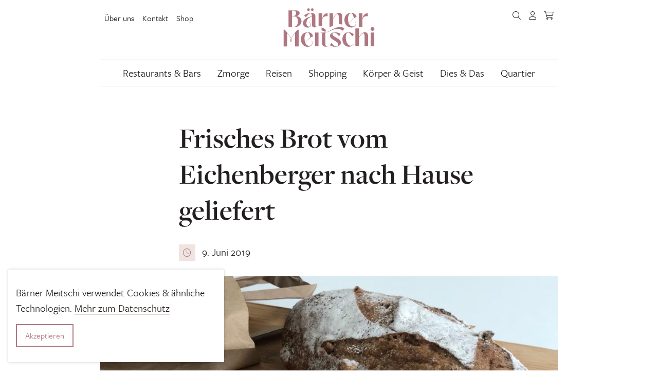

--- FILE ---
content_type: text/html; charset=UTF-8
request_url: https://www.baerner-meitschi.ch/brot-post-eichenberger/
body_size: 19813
content:
<!DOCTYPE html>
<html lang="de">
<head>
  <meta charset="utf-8">
  <meta http-equiv="X-UA-Compatible" content="IE=edge">
  <meta name="viewport" content="width=device-width, initial-scale=1">
  <script type="application/ld+json">{
    "@context": "http:\/\/schema.org",
    "@type": "BlogPosting",
    "mainEntityOfPage": {
        "@type": "WebPage"
    },
    "headline": "Frisches Brot vom Eichenberger nach Hause geliefert",
    "datePublished": "2019-06-09T18:00:41+00:00",
    "dateModified": "2022-06-29T06:50:20+00:00",
    "author": {
        "@type": "Person",
        "name": "Nina"
    },
    "publisher": {
        "@type": "Organization",
        "name": "B\u00e4rner Meitschi",
        "logo": "https:\/\/www.baerner-meitschi.ch\/assets\/lbwp-cdn\/baerner-meitschi\/files\/1654196625\/l_bm_rgb_small.png"
    },
    "description": "Nebst Zalando P\u00e4ckli und Rechnungen liefert die Post jetzt auch ofenfrisches Brot der Confiserie Eichenberger direkt zu dir nach Hause. B\u00e4rner Meitschi Nina durfte die Brot-Post testen und ist begeistert.\n",
    "image": {
        "@type": "ImageObject",
        "url": "https:\/\/www.baerner-meitschi.ch\/assets\/lbwp-cdn\/baerner-meitschi\/files\/2019\/05\/Brot-Post-3-1024x768.jpg",
        "height": 768,
        "width": 1024
    }
}</script><meta name='robots' content='index, follow, max-image-preview:large, max-snippet:-1, max-video-preview:-1' />

	<!-- This site is optimized with the Yoast SEO plugin v26.7 - https://yoast.com/wordpress/plugins/seo/ -->
	<title>Frisches Brot vom Eichenberger nach Hause geliefert - Bärner Meitschi</title>
	<meta name="description" content="Nebst Zalando Päckli und Rechnungen liefert die Post jetzt auch ofenfrisches Brot der Confiserie Eichenberger direkt zu dir nach Hause. Bärner Meitschi" />
	<link rel="canonical" href="https://baernermeitschi.preview.comotive.ch/brot-post-eichenberger/" />
	<meta property="og:locale" content="de_DE" />
	<meta property="og:type" content="article" />
	<meta property="og:title" content="Frisches Brot vom Eichenberger nach Hause geliefert - Bärner Meitschi" />
	<meta property="og:description" content="Nebst Zalando Päckli und Rechnungen liefert die Post jetzt auch ofenfrisches Brot der Confiserie Eichenberger direkt zu dir nach Hause. Bärner Meitschi" />
	<meta property="og:url" content="https://baernermeitschi.preview.comotive.ch/brot-post-eichenberger/" />
	<meta property="og:site_name" content="Bärner Meitschi" />
	<meta property="article:publisher" content="http://www.facebook.com/baernermeitschi" />
	<meta property="article:published_time" content="2019-06-09T18:00:41+00:00" />
	<meta property="article:modified_time" content="2022-06-29T06:50:20+00:00" />
	<meta property="og:image" content="https://baernermeitschi.preview.comotive.ch/assets/lbwp-cdn/baerner-meitschi/files/2019/05/Brot-Post-3.jpg" />
	<meta property="og:image:width" content="2016" />
	<meta property="og:image:height" content="1512" />
	<meta property="og:image:type" content="image/jpeg" />
	<meta name="author" content="Nina" />
	<meta name="twitter:card" content="summary_large_image" />
	<meta name="twitter:creator" content="@bemeitschiblog" />
	<meta name="twitter:site" content="@bemeitschiblog" />
	<meta name="twitter:label1" content="Verfasst von" />
	<meta name="twitter:data1" content="Nina" />
	<meta name="twitter:label2" content="Geschätzte Lesezeit" />
	<meta name="twitter:data2" content="4 Minuten" />
	<!-- / Yoast SEO plugin. -->


<link rel="alternate" type="application/rss+xml" title="Bärner Meitschi &raquo; Frisches Brot vom Eichenberger nach Hause geliefert-Kommentar-Feed" href="https://www.baerner-meitschi.ch/brot-post-eichenberger/feed/" />
<link rel="alternate" title="oEmbed (JSON)" type="application/json+oembed" href="https://www.baerner-meitschi.ch/wp-json/oembed/1.0/embed?url=https%3A%2F%2Fwww.baerner-meitschi.ch%2Fbrot-post-eichenberger%2F" />
<link rel="alternate" title="oEmbed (XML)" type="text/xml+oembed" href="https://www.baerner-meitschi.ch/wp-json/oembed/1.0/embed?url=https%3A%2F%2Fwww.baerner-meitschi.ch%2Fbrot-post-eichenberger%2F&#038;format=xml" />
<link rel="preconnect" href="https://assets01.sdd1.ch" />
<style id='wp-img-auto-sizes-contain-inline-css' type='text/css'>
img:is([sizes=auto i],[sizes^="auto," i]){contain-intrinsic-size:3000px 1500px}
/*# sourceURL=wp-img-auto-sizes-contain-inline-css */
</style>
<link rel='stylesheet' href='https://assets01.sdd1.ch/wp-content/plugins/lbwp/resources/css/lbwp-frontend__489.css' type='text/css' media='all' />
<link rel='stylesheet' href='https://assets01.sdd1.ch/wp-content/plugins/lbwp/resources/libraries/fancybox/fancybox.min__26.css' type='text/css' media='all' />
<link rel='stylesheet' href='https://assets01.sdd1.ch/wp-content/plugins/woocommerce/assets/css/woocommerce-layout__1012.css' type='text/css' media='all' />
<link rel='stylesheet' href='https://assets01.sdd1.ch/wp-content/plugins/woocommerce/assets/css/woocommerce-smallscreen__1012.css' type='text/css' media='only screen and (max-width: 768px)' />
<link rel='stylesheet' href='https://assets01.sdd1.ch/wp-content/plugins/woocommerce/assets/css/woocommerce__1012.css' type='text/css' media='all' />
<style id='woocommerce-inline-inline-css' type='text/css'>
.woocommerce form .form-row .required { visibility: visible; }
/*# sourceURL=woocommerce-inline-inline-css */
</style>
<link rel='stylesheet' href='https://assets01.sdd1.ch/wp-content/plugins/woocommerce/assets/css/brands__1012.css' type='text/css' media='all' />
<link rel='stylesheet' href='https://assets01.sdd1.ch/wp-content/themes/lbwp-standard-03/assets/styles/base__201.css' type='text/css' media='all' />
<link rel='stylesheet' href='https://assets01.sdd1.ch/wp-content/themes/lbwp-standard-03/assets/styles/theme__201.css' type='text/css' media='all' />
<link rel='stylesheet' href='https://assets01.sdd1.ch/wp-content/themes/lbwp-standard-03/assets/styles/s03-themes/aboon/aboon__201.css' type='text/css' media='all' />
<link rel='stylesheet' href='https://assets01.sdd1.ch/wp-content/themes/lbwp-standard-03/assets/styles/s03-themes/aboon/aboon-filter__0.css' type='text/css' media='all' />
<link rel='stylesheet' href='https://assets01.sdd1.ch/wp-content/plugins/lbwp/resources/css/lbwp-aboon-frontend__489.css' type='text/css' media='all' />
<link rel='stylesheet' href='https://assets01.sdd1.ch/wp-content/themes/baerner-meitschi-s03/assets/styles/child-theme__1043.css' type='text/css' media='all' />
<link rel='stylesheet' href='https://assets01.sdd1.ch/wp-content/plugins/lbwp/resources/js/slick-carousel/1.6.x/slick.min__489.css' type='text/css' media='all' />
<script type="text/javascript" src="https://assets01.sdd1.ch/wp-includes/js/jquery/jquery.min__371.js" id="jquery-core-js"></script>
<script type="text/javascript" src="https://assets01.sdd1.ch/wp-includes/js/jquery/jquery-migrate.min__341.js" id="jquery-migrate-js"></script>
<script type="text/javascript" src="https://assets01.sdd1.ch/wp-content/plugins/lbwp/resources/js/focuspoint/jquery.focuspoint.min__489.js" id="lbwp-focuspoint-js"></script>
<script type="text/javascript" src="https://assets01.sdd1.ch/wp-content/plugins/lbwp/resources/js/lazysizes.min__10.js" id="lazysizes-js"></script>
<script type="text/javascript" src="https://assets01.sdd1.ch/wp-content/plugins/woocommerce/assets/js/jquery-blockui/jquery.blockUI.min__270.js" id="jquery-blockui-js" defer="defer" data-wp-strategy="defer"></script>
<script type="text/javascript" id="wc-add-to-cart-js-extra">
/* <![CDATA[ */
var wc_add_to_cart_params = {"ajax_url":"/wp-admin/admin-ajax.php","wc_ajax_url":"/?wc-ajax=%%endpoint%%","i18n_view_cart":"Warenkorb anzeigen","cart_url":"https://www.baerner-meitschi.ch/warenkorb/","is_cart":"","cart_redirect_after_add":"no"};
//# sourceURL=wc-add-to-cart-js-extra
/* ]]> */
</script>
<script type="text/javascript" src="https://assets01.sdd1.ch/wp-content/plugins/woocommerce/assets/js/frontend/add-to-cart.min__1012.js" id="wc-add-to-cart-js" defer="defer" data-wp-strategy="defer"></script>
<script type="text/javascript" src="https://assets01.sdd1.ch/wp-content/plugins/woocommerce/assets/js/js-cookie/js.cookie.min__214.js" id="js-cookie-js" defer="defer" data-wp-strategy="defer"></script>
<script type="text/javascript" id="woocommerce-js-extra">
/* <![CDATA[ */
var woocommerce_params = {"ajax_url":"/wp-admin/admin-ajax.php","wc_ajax_url":"/?wc-ajax=%%endpoint%%","i18n_password_show":"Passwort anzeigen","i18n_password_hide":"Passwort verbergen"};
//# sourceURL=woocommerce-js-extra
/* ]]> */
</script>
<script type="text/javascript" src="https://assets01.sdd1.ch/wp-content/plugins/woocommerce/assets/js/frontend/woocommerce.min__1012.js" id="woocommerce-js" defer="defer" data-wp-strategy="defer"></script>
<script type="text/javascript" src="https://assets01.sdd1.ch/wp-content/plugins/lbwp/resources/js/aboon/search__489.js" id="aboon-search-js"></script>
<link rel="https://api.w.org/" href="https://www.baerner-meitschi.ch/wp-json/" /><link rel="alternate" title="JSON" type="application/json" href="https://www.baerner-meitschi.ch/wp-json/wp/v2/posts/21391" /><link rel="EditURI" type="application/rsd+xml" title="RSD" href="https://www.baerner-meitschi.ch/xmlrpc.php?rsd" />
<link rel='shortlink' href='https://www.baerner-meitschi.ch/?p=21391' />

      <script type="text/javascript">
        var lbwpGlobal = {"language":false,"version":"1043"}
      </script>
    
      <link rel="apple-touch-icon"  href="https://assets01.sdd1.ch/assets/lbwp-cdn/baerner-meitschi/files/1654758887/favicon-baerner-meitschi.png" />
      <link rel="icon" type="image/png" href="https://assets01.sdd1.ch/assets/lbwp-cdn/baerner-meitschi/files/1654758887/favicon-baerner-meitschi.png" />
      <link rel="shortcut icon" href="https://assets01.sdd1.ch/assets/lbwp-cdn/baerner-meitschi/files/1654758887/favicon-baerner-meitschi.png" />
      <link rel="shortcut icon" type="image/png" href="https://assets01.sdd1.ch/assets/lbwp-cdn/baerner-meitschi/files/1654758887/favicon-baerner-meitschi.png" />
      <meta name="msapplication-TileImage" content="https://assets01.sdd1.ch/assets/lbwp-cdn/baerner-meitschi/files/1654758887/favicon-baerner-meitschi.png" />
    	<noscript><style>.woocommerce-product-gallery{ opacity: 1 !important; }</style></noscript>
	
      <script type="text/javascript">
        var focusPointConfig = {"functionSelector":".lbwp-focuspoint","autoRegisterLibrary":true,"overrideWpGalleries":false,"overrideWpImageBlock":false,"overrideWpGalleryBlock":true,"gallerySettings":{"imageSize":"auto","linkTo":false,"imageCrop":true,"columns":3,"printCaptions":true,"dataAttributes":[],"container":"\n        <div class=\"gallery gallery-focuspoint gallery-size-{imageSize} {classes}\">\n          {content}\n        <\/div>\n        {blockCaption}\n      ","element":"\n        <figure class=\"gallery-item\"{attr}>\n          {image}\n          <figcaption>{caption}<\/figcaption>\n        <\/figure>\n      ","linkOriginal":"auto"}};
        jQuery(function() {
          jQuery(focusPointConfig.functionSelector).focusPoint();
        });
        var lbwpReRunTrigger = 0;
        function lbwpReRunFocusPoint() {
          if (lbwpReRunTrigger > 0) clearTimeout(lbwpReRunTrigger);
          lbwpReRunTrigger = setTimeout(function() {
            jQuery(focusPointConfig.functionSelector).focusPoint();
          }, 50);
        }
        function lbwpFixCloneFocusPoint(event, slick) {
          var slider = jQuery(this);
          setTimeout(function() {
            var clones = slider.find(".slick-cloned");
            var items = slider.find(".slick-slide:not(.slick-cloned)").length;
            clones.each(function() {
              var clone = jQuery(this);
              var index = clone.data("slick-index");
              if (index < 0) {
                var originalIndex = (index === -1) ? (items-1) : (items-2);
              } else if (index > 0) {
                var originalIndex = (((index+1) - items) === 1) ? 0 : 1;
              }
              var original = slider.find("[data-slick-index=" + originalIndex  + "] img");
              clone.find("img").attr("style", original.attr("style"));
            });
          }, 350);
	      }
	      document.addEventListener("lazybeforeunveil", function(e){
          lbwpReRunFocusPoint();
        });
      </script>
    <style>
    :root{
      --s03-primary-color: #af7780;
      --s03-primary-hover-color: #9f6871;
      --s03-on-primary-color: #FFFFFF;
      
      --s03-primary-light-color: #ebdee0;
      --s03-primary-light-hover-color: #c9a5ab;
      --s03-on-primary-light-color: #262626;
      
      --s03-secondary-color: #e5d3cc;
      --s03-secondary-hover-color: #c7a193;
      --s03-on-secondary-color: #ffffff;
      
      
      --s03-global-banner-modal-overlay: rgba(157, 115, 119, 0.8)
    }
  </style><link rel="stylesheet" href="https://use.typekit.net/jyk4knx.css"><script>var lbwpFormFieldConditions = [];</script>
            <link rel="preload" href="https://assets01.sdd1.ch/wp-content/themes/lbwp-standard-03/lib/FontAwesome/6.4.2/s03-fontawesome-base.css" as="style" onload="this.onload=null;this.rel='stylesheet'">
            <noscript><link rel="stylesheet" href="https://assets01.sdd1.ch/wp-content/themes/lbwp-standard-03/lib/FontAwesome/6.4.2/s03-fontawesome-base.css"></noscript>
          
      <link rel="alternate" type="text/xml" title="www.baerner-meitschi.ch - RSS Feed" href="https://www.baerner-meitschi.ch/feed/rss/" />
      <link rel="alternate" type="application/atom+xml" title="www.baerner-meitschi.ch - Atom Feed" href="https://www.baerner-meitschi.ch/feed/atom/" />
      <link rel="alternate" type="application/rss+xml" title="www.baerner-meitschi.ch - RSS Feed" href="https://www.baerner-meitschi.ch/feed/" />
    <meta name="msapplication-TileColor" content="#9d7377">
<meta name="theme-color" content="#9d7377">
<script>
        // Provide Opt Out function and actual opt out via documented window method
        var lbwpGaProperty = 'UA-36642347-1';
        var lbwpGtProperty = 'G-HSY63J07GL';
        var lbwpTrackingDisabler = 'ga-disable-v3-' + lbwpGaProperty;
        var trackingActive = document.cookie.indexOf(lbwpTrackingDisabler) !== -1;
        var lbwpTrackingDisableMsg = trackingActive ? 
          'Die Aufzeichnung des Nutzungsverhaltens wurde aktiviert.' : 
          'Die Aufzeichnung des Nutzungsverhaltens wurde deaktiviert.';
        
        if(!trackingActive){
          document.cookie = lbwpTrackingDisabler + '=false; expires=Thu, 31 Dec 2099 23:59:59 UTC; path=/';
        }
        
        jQuery(function() {
          jQuery('.lbwp-tracking-opt-in a').click(function() {
            document.cookie = lbwpTrackingDisabler + '=' + 
              (trackingActive ? 'false' : 'true') + 
              '; expires=Thu, 31 Dec 2099 23:59:59 UTC; path=/';
            alert(lbwpTrackingDisableMsg);
          });
          
          jQuery('.lbwp-close-info-banner.optin').click(function() {
            document.cookie = lbwpTrackingDisabler + '=false; expires=Thu, 31 Dec 2099 23:59:59 UTC; path=/';
          });
        });
        
        if (document.cookie.indexOf(lbwpTrackingDisabler + '=true') == -1) {
          if (lbwpGtProperty.length > 0) {
            let gaScript = document.createElement('script');
            gaScript.src = 'https://www.googletagmanager.com/gtag/js?id=' + lbwpGtProperty;
            gaScript.setAttribute('async', 'true');
            document.getElementsByTagName('head')[0].appendChild(gaScript);

            window.dataLayer = window.dataLayer || [];
            function gtag(){dataLayer.push(arguments);}
            gtag('js', new Date());

            gtag('config', lbwpGtProperty);
          } else {
            (function(i,s,o,g,r,a,m){i['GoogleAnalyticsObject']=r;i[r]=i[r]||function(){
            (i[r].q=i[r].q||[]).push(arguments)},i[r].l=1*new Date();a=s.createElement(o),
            m=s.getElementsByTagName(o)[0];a.async=1;a.src=g;m.parentNode.insertBefore(a,m)
            })(window,document,'script','https://www.google-analytics.com/analytics.js','ga');
            ga('create', lbwpGaProperty, 'auto');
            ga('set', 'anonymizeIp', true);
            ga('send', 'pageview');
          }
        }
      </script>
    <meta name="thumbnail" content="https://assets01.sdd1.ch/assets/lbwp-cdn/baerner-meitschi/files/2019/05/Brot-Post-3-150x150.jpg" />
<link rel="icon" href="https://assets01.sdd1.ch/assets/lbwp-cdn/baerner-meitschi/files/2019/09/BM_Profil_400x400px-150x150.jpg" sizes="32x32" />
<link rel="icon" href="https://assets01.sdd1.ch/assets/lbwp-cdn/baerner-meitschi/files/2019/09/BM_Profil_400x400px-300x300.jpg" sizes="192x192" />
<link rel="apple-touch-icon" href="https://assets01.sdd1.ch/assets/lbwp-cdn/baerner-meitschi/files/2019/09/BM_Profil_400x400px-300x300.jpg" />
<meta name="msapplication-TileImage" content="https://assets01.sdd1.ch/assets/lbwp-cdn/baerner-meitschi/files/2019/09/BM_Profil_400x400px-300x300.jpg" />
</head>
<body class="wp-singular post-template-default single single-post postid-21391 single-format-standard wp-embed-responsive wp-theme-lbwp-standard-03 wp-child-theme-baerner-meitschi-s03 theme-lbwp-standard-03 woocommerce-no-js category-9 category-dies-das s03-global-banner-active s03-global-banner-modal">

<section class="s03-banner is-color-scheme-default is-modal is-size-floating is- " data-display="on-version-change" data-version="4">
  <div class="s03-banner__inner container">
    <button class="s03-banner__close" aria-label="Hinweis schliessen">
      <i aria-hidden="true" class="fa-light fa-xmark close-global-banner"></i>
    </button><div class="s03-banner__logo"><div><a href="https://www.baerner-meitschi.ch/" tabindex="1"><img data-prevent-lazyload="1" src="https://assets01.sdd1.ch/assets/lbwp-cdn/baerner-meitschi/files/1654765729/logo-baernermeitschi.svg" alt="Logo Bärner Meitschi" ></a></div></div>
      <div class="s03-banner__content">
      <div class="wp-block-lbwp-form">
        <div class="wp-block-lbwp-form-inner-container">
          <div class="lbwp-form-override">
            
            <a class="lbwp-form-anchor" id="message-44350-1"></a>
            <form id="lbwpForm-44350-1" class="lbwp-form lbwp-wrap-items" method="POST"
              data-message-multi="Es sind {number} Fehler aufgetreten." data-message-single="Es ist ein Fehler aufgetreten."
              data-use-botcheck="1"
              data-show-survey-results="0"
              data-hide-send-button="0"
              data-multisite="0"
              enctype="multipart/form-data" action="/brot-post-eichenberger/#message-44350-1">
              <input type="hidden" name="sentForm" value="44350" />
    
      

    <div class="forms-item text-field email-field">
      <label for="textfield_12" class="default-label">Deine E-Mail-Adresse <span class="required">*</span></label>
      <div class="default-container">
        <input type="email" value="" name="textfield_12" id="textfield_12" data-field="textfield_12" data-warningmsg="Bitte überprüfe den Feld-Inhalt." data-errormsg="Bitte fülle das Feld &quot;Deine E-Mail-Adresse&quot; aus." placeholder="" required="required" aria-required="true" data-dns-validation="0"/>
      </div>
    </div>
  

    <div class="forms-item text-field">
      <label for="textfield_1661495395358" class="default-label">Vorname <span class="required">*</span></label>
      <div class="default-container">
        <input type="text" value="" name="textfield_1661495395358" id="textfield_1661495395358" data-field="textfield_1661495395358" data-warningmsg="Bitte überprüfe den Feld-Inhalt." data-errormsg="Bitte fülle das Feld &quot;Vorname&quot; aus." placeholder="" required="required" aria-required="true" data-dns-validation="0"/>
      </div>
    </div>
  

    <div class="forms-item text-field">
      <label for="textfield_1661495414085" class="default-label">Nachname</label>
      <div class="default-container">
        <input type="text" value="" name="textfield_1661495414085" id="textfield_1661495414085" data-field="textfield_1661495414085" data-warningmsg="Bitte überprüfe den Feld-Inhalt." data-errormsg="Bitte fülle das Feld &quot;Nachname&quot; aus." placeholder="" data-dns-validation="0"/>
      </div>
    </div>
  

    
        <script type="text/javascript">
          lbwpFormFieldConditions["lbwpForm-44350-1"] = [];
        </script>
      
    <div class="forms-item send-button">
      <div></div>
      <div class="default-container">
        <input type="submit" class="btn btn-primary" value="Anmelden" name="lbwpFormSend" />
      </div>
    </div>
  
      <script type="text/javascript">
        var lbwpFormNonceRetrievalUrl = "https://www.baerner-meitschi.ch";
        jQuery(function() {
          if (jQuery && jQuery.fn.validate) {
            jQuery("#lbwpForm-44350-1").validate({});
          }
        });
      </script>
    <input type="hidden" name="form-token" value="MGU5MmMzZDUxNjUzNTg1NzNjZjAzMjQwZDhhZDViMzU=" />
<input type="hidden" name="form-nonce" value="xQGNDetmJJquzhGTSJjrNiYTyvfbzFz" />
<input type="hidden" name="lbwpHiddenFormFields" id="lbwpHiddenFormFields" value="" />
<input type="hidden" name="lbwp-bt-prob" id="lbwpBtProbField" value="1" />
<input type="text" name="second_nonce_3e3fe82b531d894918e4b0a03876c6c7"  value="NjQzZGIyMGIxZGY4NTk3MGNlYjJmOGIxMmI4NmJkMTg=" class="field_email_to" autocomplete="do-not-autofill" />
<input type="text" name="to_recept_3e3fe82b531d894918e4b0a03876c6c7" class="field_email_to" autocomplete="do-not-autofill" />
</form></div></div></div>

      </div>
    
  </div>
</section>
<div class="s03-website-wrapper">

  <header class="s03-header s03-header__vertical">
    <div class="s03-header__inner container">
      <div class="s03-header__top row">
        <div class="s03-header__meta">
                        <nav class="menu-top-menu-container"><ul id="s03-header-meta" class="meta-nav"><li id="menu-item-9110" class="menu-item menu-item-type-post_type menu-item-object-page menu-item-9110"><a href="https://www.baerner-meitschi.ch/uber-uns/">Über uns</a></li>
<li id="menu-item-9109" class="menu-item menu-item-type-post_type menu-item-object-page menu-item-9109"><a href="https://www.baerner-meitschi.ch/kontakt/">Kontakt</a></li>
<li id="menu-item-33887" class="menu-item menu-item-type-post_type menu-item-object-page menu-item-33887"><a href="https://www.baerner-meitschi.ch/shop/">Shop</a></li>
</ul></nav>                  </div>
        <div class="s03-header__logo">
          <!-- Main Logo -->
          <a href="https://www.baerner-meitschi.ch/" tabindex="1"><img data-prevent-lazyload="1" src="https://assets01.sdd1.ch/assets/lbwp-cdn/baerner-meitschi/files/1654765729/logo-baernermeitschi.svg" alt="Logo Bärner Meitschi" ></a>        </div>
        <div class="s03-header__buttons">
          <!-- Meta Icons -->
          <ul>
      <li class="header-button header-button__icon header-button__search ">
        <a><i class="fa-light fa-magnifying-glass search-icon-meta-icons"></i></a>
      </li>
    
    <li class="header-button header-button__icon">
      <a href="https://www.baerner-meitschi.ch/mein-konto/"><i class="fa-light fa-user user-meta-icons"></i></a>
    </li>
  <li class="header-button header-button__icon shop-cart"><a href="https://www.baerner-meitschi.ch/warenkorb/"><i class="fa-light fa-cart-shopping cart-meta-icons"></i></a></li></ul><a class="btn btn--neutral btn--outline menu-toggler s03-nav-toggle"><span>Menu</span> <i class="fa-light fa-bars fa-fw menu-meta-icons"></i></a>        </div>

      </div>

              <div class="s03-header__bottom">
          <div class="s03-header__nav">
            <!-- Main Navigation -->
            <nav class="menu-kategorie-menu-container"><ul id="menu-kategorie-menu" class="sc-nav"><li id="menu-item-9099" class="menu-item menu-item-type-taxonomy menu-item-object-category menu-item-has-children menu-item-9099"><a href="https://www.baerner-meitschi.ch/category/restaurants-bars/">Restaurants &amp; Bars</a>
<ul class="sub-menu">
	<li id="menu-item-29459" class="menu-item menu-item-type-taxonomy menu-item-object-category menu-item-29459"><a href="https://www.baerner-meitschi.ch/category/restaurants-bars/znacht/">Znacht</a></li>
	<li id="menu-item-29456" class="menu-item menu-item-type-taxonomy menu-item-object-category menu-item-29456"><a href="https://www.baerner-meitschi.ch/category/restaurants-bars/zmittag/">Zmittag</a></li>
	<li id="menu-item-29453" class="menu-item menu-item-type-taxonomy menu-item-object-category menu-item-29453"><a href="https://www.baerner-meitschi.ch/category/restaurants-bars/apero/">Apéro</a></li>
</ul>
</li>
<li id="menu-item-9204" class="menu-item menu-item-type-taxonomy menu-item-object-category menu-item-9204"><a href="https://www.baerner-meitschi.ch/category/zmorge/">Zmorge</a></li>
<li id="menu-item-9104" class="menu-item menu-item-type-taxonomy menu-item-object-category menu-item-has-children menu-item-9104"><a href="https://www.baerner-meitschi.ch/category/reisen/">Reisen</a>
<ul class="sub-menu">
	<li id="menu-item-29465" class="menu-item menu-item-type-taxonomy menu-item-object-category menu-item-29465"><a href="https://www.baerner-meitschi.ch/category/reisen/hotels/">Hotels</a></li>
	<li id="menu-item-29462" class="menu-item menu-item-type-taxonomy menu-item-object-category menu-item-29462"><a href="https://www.baerner-meitschi.ch/category/reisen/ausfluege/">Ausflüge</a></li>
</ul>
</li>
<li id="menu-item-29468" class="menu-item menu-item-type-taxonomy menu-item-object-category menu-item-29468"><a href="https://www.baerner-meitschi.ch/category/shopping/">Shopping</a></li>
<li id="menu-item-9101" class="menu-item menu-item-type-taxonomy menu-item-object-category menu-item-has-children menu-item-9101"><a href="https://www.baerner-meitschi.ch/category/koerper-geist/">Körper &amp; Geist</a>
<ul class="sub-menu">
	<li id="menu-item-29474" class="menu-item menu-item-type-taxonomy menu-item-object-category menu-item-29474"><a href="https://www.baerner-meitschi.ch/category/koerper-geist/sport/">Sport</a></li>
	<li id="menu-item-29471" class="menu-item menu-item-type-taxonomy menu-item-object-category menu-item-29471"><a href="https://www.baerner-meitschi.ch/category/koerper-geist/beauty/">Beauty</a></li>
</ul>
</li>
<li id="menu-item-9105" class="menu-item menu-item-type-taxonomy menu-item-object-category current-post-ancestor current-menu-parent current-post-parent menu-item-9105"><a href="https://www.baerner-meitschi.ch/category/dies-das/">Dies &amp; Das</a></li>
<li id="menu-item-29477" class="menu-item menu-item-type-taxonomy menu-item-object-category menu-item-has-children menu-item-29477"><a href="https://www.baerner-meitschi.ch/category/quartier/">Quartier</a>
<ul class="sub-menu">
	<li id="menu-item-29480" class="menu-item menu-item-type-taxonomy menu-item-object-category menu-item-29480"><a href="https://www.baerner-meitschi.ch/category/quartier/altstadt/">Altstadt</a></li>
	<li id="menu-item-29489" class="menu-item menu-item-type-taxonomy menu-item-object-category menu-item-29489"><a href="https://www.baerner-meitschi.ch/category/quartier/innenstadt/">Innenstadt</a></li>
	<li id="menu-item-29486" class="menu-item menu-item-type-taxonomy menu-item-object-category menu-item-29486"><a href="https://www.baerner-meitschi.ch/category/quartier/breitenrain/">Breitenrain</a></li>
	<li id="menu-item-29492" class="menu-item menu-item-type-taxonomy menu-item-object-category menu-item-29492"><a href="https://www.baerner-meitschi.ch/category/quartier/kirchenfeld-schosshalde/">Kirchenfeld-Schosshalde</a></li>
	<li id="menu-item-29495" class="menu-item menu-item-type-taxonomy menu-item-object-category menu-item-29495"><a href="https://www.baerner-meitschi.ch/category/quartier/laenggasse/">Länggasse</a></li>
	<li id="menu-item-29498" class="menu-item menu-item-type-taxonomy menu-item-object-category menu-item-29498"><a href="https://www.baerner-meitschi.ch/category/quartier/lorraine/">Lorraine</a></li>
	<li id="menu-item-29501" class="menu-item menu-item-type-taxonomy menu-item-object-category menu-item-29501"><a href="https://www.baerner-meitschi.ch/category/quartier/mattenhof-weissenbuehl/">Mattenhof-Weissenbühl</a></li>
	<li id="menu-item-29483" class="menu-item menu-item-type-taxonomy menu-item-object-category menu-item-29483"><a href="https://www.baerner-meitschi.ch/category/quartier/bern-west/">Bern West</a></li>
</ul>
</li>
</ul></nav>          </div>
        </div>
      
    </div>

  </header>

<div class="s03-mobile-nav s03-mobile-nav__overlay ">
  <div class="s03-mobile-nav__inner">

    <div class="s03-mobile-nav__upper grid-container">
  <div class="grid-row">
    <div class="s03-mobile-nav__logo sc-header__logo">
      <a href="https://www.baerner-meitschi.ch/" tabindex="1"><img data-prevent-lazyload="1" src="https://assets01.sdd1.ch/assets/lbwp-cdn/baerner-meitschi/files/1654765729/logo-baernermeitschi.svg" alt="Logo Bärner Meitschi" ></a>    </div>
    <div class="s03-header__buttons">
      <a class="btn btn--neutral btn--outline s03-nav-toggle" ><span>Menu</span> <i class="fa-light fa-xmark fa-fw close-nav-mobile-top"></i></a>
    </div>
  </div>
</div>
    <div class="s03-mobile-nav__content grid-container">
      <div class="grid-row">

          <nav class="s03-mobile-nav__nav"><ul id="menu-kategorie-menu-1" class="s03-mobile-nav__menu s03-mobile-nav__type-slide"><li class="menu-item menu-item-type-taxonomy menu-item-object-category menu-item-has-children menu-item-9099"><a href="https://www.baerner-meitschi.ch/category/restaurants-bars/">Restaurants &amp; Bars</a>
<ul class="sub-menu">
	<li class="menu-item menu-item-type-taxonomy menu-item-object-category menu-item-29459"><a href="https://www.baerner-meitschi.ch/category/restaurants-bars/znacht/">Znacht</a></li>
	<li class="menu-item menu-item-type-taxonomy menu-item-object-category menu-item-29456"><a href="https://www.baerner-meitschi.ch/category/restaurants-bars/zmittag/">Zmittag</a></li>
	<li class="menu-item menu-item-type-taxonomy menu-item-object-category menu-item-29453"><a href="https://www.baerner-meitschi.ch/category/restaurants-bars/apero/">Apéro</a></li>
</ul>
</li>
<li class="menu-item menu-item-type-taxonomy menu-item-object-category menu-item-9204"><a href="https://www.baerner-meitschi.ch/category/zmorge/">Zmorge</a></li>
<li class="menu-item menu-item-type-taxonomy menu-item-object-category menu-item-has-children menu-item-9104"><a href="https://www.baerner-meitschi.ch/category/reisen/">Reisen</a>
<ul class="sub-menu">
	<li class="menu-item menu-item-type-taxonomy menu-item-object-category menu-item-29465"><a href="https://www.baerner-meitschi.ch/category/reisen/hotels/">Hotels</a></li>
	<li class="menu-item menu-item-type-taxonomy menu-item-object-category menu-item-29462"><a href="https://www.baerner-meitschi.ch/category/reisen/ausfluege/">Ausflüge</a></li>
</ul>
</li>
<li class="menu-item menu-item-type-taxonomy menu-item-object-category menu-item-29468"><a href="https://www.baerner-meitschi.ch/category/shopping/">Shopping</a></li>
<li class="menu-item menu-item-type-taxonomy menu-item-object-category menu-item-has-children menu-item-9101"><a href="https://www.baerner-meitschi.ch/category/koerper-geist/">Körper &amp; Geist</a>
<ul class="sub-menu">
	<li class="menu-item menu-item-type-taxonomy menu-item-object-category menu-item-29474"><a href="https://www.baerner-meitschi.ch/category/koerper-geist/sport/">Sport</a></li>
	<li class="menu-item menu-item-type-taxonomy menu-item-object-category menu-item-29471"><a href="https://www.baerner-meitschi.ch/category/koerper-geist/beauty/">Beauty</a></li>
</ul>
</li>
<li class="menu-item menu-item-type-taxonomy menu-item-object-category current-post-ancestor current-menu-parent current-post-parent menu-item-9105"><a href="https://www.baerner-meitschi.ch/category/dies-das/">Dies &amp; Das</a></li>
<li class="menu-item menu-item-type-taxonomy menu-item-object-category menu-item-has-children menu-item-29477"><a href="https://www.baerner-meitschi.ch/category/quartier/">Quartier</a>
<ul class="sub-menu">
	<li class="menu-item menu-item-type-taxonomy menu-item-object-category menu-item-29480"><a href="https://www.baerner-meitschi.ch/category/quartier/altstadt/">Altstadt</a></li>
	<li class="menu-item menu-item-type-taxonomy menu-item-object-category menu-item-29489"><a href="https://www.baerner-meitschi.ch/category/quartier/innenstadt/">Innenstadt</a></li>
	<li class="menu-item menu-item-type-taxonomy menu-item-object-category menu-item-29486"><a href="https://www.baerner-meitschi.ch/category/quartier/breitenrain/">Breitenrain</a></li>
	<li class="menu-item menu-item-type-taxonomy menu-item-object-category menu-item-29492"><a href="https://www.baerner-meitschi.ch/category/quartier/kirchenfeld-schosshalde/">Kirchenfeld-Schosshalde</a></li>
	<li class="menu-item menu-item-type-taxonomy menu-item-object-category menu-item-29495"><a href="https://www.baerner-meitschi.ch/category/quartier/laenggasse/">Länggasse</a></li>
	<li class="menu-item menu-item-type-taxonomy menu-item-object-category menu-item-29498"><a href="https://www.baerner-meitschi.ch/category/quartier/lorraine/">Lorraine</a></li>
	<li class="menu-item menu-item-type-taxonomy menu-item-object-category menu-item-29501"><a href="https://www.baerner-meitschi.ch/category/quartier/mattenhof-weissenbuehl/">Mattenhof-Weissenbühl</a></li>
	<li class="menu-item menu-item-type-taxonomy menu-item-object-category menu-item-29483"><a href="https://www.baerner-meitschi.ch/category/quartier/bern-west/">Bern West</a></li>
</ul>
</li>
</ul></nav>      </div>
    </div>

      <div class="s03-mobile-nav__bottom grid-container">
    <nav class="menu-top-menu-container"><ul id="menu-top-menu" class="s03-mobile-nav__meta"><li class="menu-item menu-item-type-post_type menu-item-object-page menu-item-9110"><a href="https://www.baerner-meitschi.ch/uber-uns/">Über uns</a></li>
<li class="menu-item menu-item-type-post_type menu-item-object-page menu-item-9109"><a href="https://www.baerner-meitschi.ch/kontakt/">Kontakt</a></li>
<li class="menu-item menu-item-type-post_type menu-item-object-page menu-item-33887"><a href="https://www.baerner-meitschi.ch/shop/">Shop</a></li>
</ul></nav>  </div>



  </div>
</div>

  <main id="s03-a4a-content" class="post-21391 post type-post status-publish format-standard has-post-thumbnail hentry category-dies-das tag-baeckerei tag-brot-post tag-confiserie-eichenberger tag-lieferdienst">
    
<header class="container post-header content-below s03-default-grid mt-default">
  <div class="row">
    <div class="col text-col">

      <h1>Frisches Brot vom Eichenberger nach Hause geliefert</h1>

      
<div class="post-meta">
  <span class="post-date">
    <i class="fa-light fa-calendar-days calendar-alt-single"></i><time class="entry-date published item" datetime="2019-06-09T20:00:41+02:00">9. Juni 2019</time>  </span>
  <span class="post-author"><i class="fa-light fa-user user-single"></i><a href="https://www.baerner-meitschi.ch/author/nina/" title="Beiträge von Nina" rel="author">Nina</a></span><span class="post-comments"><a href="#comments">2 Kommentare</a></span>  <span class="post-categories">
    <i class="fa-light fa-folder-open folder-open-single"></i><a href="https://www.baerner-meitschi.ch/category/dies-das/" rel="category tag">Dies &amp; Das</a>  </span>
      <span class="post-tags">
      <i class="fa-light fa-tag tag-single"></i><a href="https://www.baerner-meitschi.ch/tag/baeckerei/" rel="tag">Bäckerei</a>, <a href="https://www.baerner-meitschi.ch/tag/brot-post/" rel="tag">Brot-Post</a>, <a href="https://www.baerner-meitschi.ch/tag/confiserie-eichenberger/" rel="tag">Confiserie Eichenberger</a>, <a href="https://www.baerner-meitschi.ch/tag/lieferdienst/" rel="tag">Lieferdienst</a>    </span>
  </div>
    </div>

          <div class="col image-col">
        
        <div class="lbwp-focuspoint-container ">
          <figure class="lbwp-focuspoint" 
            data-focus-x="0" data-focus-y="0"
            data-focus-w="1024" data-focus-h="768">
            <img data-lazyload="1" data-src="https://assets01.sdd1.ch/assets/lbwp-cdn/baerner-meitschi/files/2019/05/Brot-Post-3-1024x768.jpg" class="attachment-large size-large" alt="Brot Abonnement von Post und Confiserie Eichenberger Bern" decoding="async" fetchpriority="high" data-srcset="https://assets01.sdd1.ch/assets/lbwp-cdn/baerner-meitschi/files/2019/05/Brot-Post-3-1024x768.jpg 1024w, https://assets01.sdd1.ch/assets/lbwp-cdn/baerner-meitschi/files/2019/05/Brot-Post-3-300x225.jpg 300w, https://assets01.sdd1.ch/assets/lbwp-cdn/baerner-meitschi/files/2019/05/Brot-Post-3-768x576.jpg 768w, https://assets01.sdd1.ch/assets/lbwp-cdn/baerner-meitschi/files/2019/05/Brot-Post-3-1075x806.jpg 1075w, https://assets01.sdd1.ch/assets/lbwp-cdn/baerner-meitschi/files/2019/05/Brot-Post-3-800x600.jpg 800w, https://assets01.sdd1.ch/assets/lbwp-cdn/baerner-meitschi/files/2019/05/Brot-Post-3-400x300.jpg 400w, https://assets01.sdd1.ch/assets/lbwp-cdn/baerner-meitschi/files/2019/05/Brot-Post-3-600x450.jpg 600w, https://assets01.sdd1.ch/assets/lbwp-cdn/baerner-meitschi/files/2019/05/Brot-Post-3.jpg 2016w" data-sizes="(max-width: 1024px) 100vw, 1024px" width="1024" height="768" />
          </figure>
        </div>
                    </div>
    
  </div>
</header>

    <div class="block-editor-wrapper">
      <section class="wp-block-wrapper classic s03-default-grid">
<div class="grid-container">
<div class="grid-row">
<div class="grid-column">
<p><strong>Nebst Zalando Päckli und Rechnungen liefert die Post jetzt auch ofenfrisches Brot der Confiserie Eichenberger direkt zu dir nach Hause. Bärner Meitschi Nina durfte die Brot-Post testen und ist begeistert.</strong></p>
<p><span id="more-21391"></span></p>
<p>Die Brot-Post ist eine Zusammenarbeit der <a href="https://www.post.ch/de" target="_blank" rel="noopener noreferrer">Post</a> mit der <a href="https://www.confiserie-eichenberger.ch/" target="_blank" rel="noopener noreferrer">Confiserie Eichenberger</a> in Bern. Mitsamt der Briefpost wird bis spätestens am frühen Nachmittag zwischen Montag und Freitag ofenfrisches Brot direkt zu dir nach Hause in deinen Milchkasten geliefert.</p>
<p>Um mit frischem Brot beliefert zu werden, habe ich mich unkompliziert unter <a href="http://www.brot-post.ch" target="_blank" rel="noopener noreferrer">www.brot-post.ch</a> angemeldet. Mein Brot Abonnement konnte ich genau nach meinen Vorstellungen zusammenstellen. Und so funktioniert’s:</p>
<h2><strong>Brotgrösse und Brotsorte</strong></h2>
<p>In einem ersten Schritt habe ich angegeben, ob ich grosse Brote (350-550g) oder kleine Brote (180-250g) bekommen möchte. Dann hatte ich die Wahl zwischen 10 verschiedenen <a href="https://www.confiserie-eichenberger.ch/brot-post/brotsorten" target="_blank" rel="noopener noreferrer">Brotsorten</a> wie beispielsweise 10-Korn, ParaPan, Roggenkruste, Butterzopf und Urdinkel. Du hast auch die Möglichkeit, keine Auswahl zu treffen und dich von der Brotlieferung überraschen zu lassen. Besonders angetan war ich vom Sant Abbondio Brot, das Leinsamen sowie Kürbis- und Sonnenblumenkerne enthält. Zudem zählen das urchige Roggenkruste Brot und der Chnebu Rustico mit einer Streumischung aus Sesamkörnern und Haferflocken zu meinen Favoriten.</p>
<p><img decoding="async" class="alignnone size-l wp-image-21430" src="https://assets01.sdd1.ch/assets/lbwp-cdn/baerner-meitschi/files/2019/06/IMG_4095-1075x605.jpeg" alt="Brot Bäckerei Eichenberger Bern" width="1075" height="605" data-srcset="https://assets01.sdd1.ch/assets/lbwp-cdn/baerner-meitschi/files/2019/06/IMG_4095-1075x605.jpeg 1075w, https://assets01.sdd1.ch/assets/lbwp-cdn/baerner-meitschi/files/2019/06/IMG_4095-1600x900.jpeg 1600w, https://assets01.sdd1.ch/assets/lbwp-cdn/baerner-meitschi/files/2019/06/IMG_4095-800x450.jpeg 800w, https://assets01.sdd1.ch/assets/lbwp-cdn/baerner-meitschi/files/2019/06/IMG_4095-600x338.jpeg 600w, https://assets01.sdd1.ch/assets/lbwp-cdn/baerner-meitschi/files/2019/06/IMG_4095-355x200.jpeg 355w, https://assets01.sdd1.ch/assets/lbwp-cdn/baerner-meitschi/files/2019/06/IMG_4095-150x84.jpeg 150w" data-sizes="(max-width: 1075px) 100vw, 1075px" /></p>
<p><img decoding="async" class="alignnone size-l wp-image-21400" src="https://assets01.sdd1.ch/assets/lbwp-cdn/baerner-meitschi/files/2019/05/Brot-Post-1-1075x605.jpg" alt="Brot Bäckerei Eichenberger Bern" width="1075" height="605" data-srcset="https://assets01.sdd1.ch/assets/lbwp-cdn/baerner-meitschi/files/2019/05/Brot-Post-1-1075x605.jpg 1075w, https://assets01.sdd1.ch/assets/lbwp-cdn/baerner-meitschi/files/2019/05/Brot-Post-1-1600x900.jpg 1600w, https://assets01.sdd1.ch/assets/lbwp-cdn/baerner-meitschi/files/2019/05/Brot-Post-1-800x450.jpg 800w, https://assets01.sdd1.ch/assets/lbwp-cdn/baerner-meitschi/files/2019/05/Brot-Post-1-600x338.jpg 600w, https://assets01.sdd1.ch/assets/lbwp-cdn/baerner-meitschi/files/2019/05/Brot-Post-1-355x200.jpg 355w, https://assets01.sdd1.ch/assets/lbwp-cdn/baerner-meitschi/files/2019/05/Brot-Post-1-150x84.jpg 150w" data-sizes="(max-width: 1075px) 100vw, 1075px" /></p>
<h2><strong>Häufigkeit der Brotzustellung</strong></h2>
<p>Weiter ging es mit der Bestimmung der Zustellungshäufigkeit. Die Brot-Post kann in vier verschiedenen Liefervarianten bestellt werden:</p>
<ul>
<li>täglich (Mo-Fr)</li>
<li>3x wöchentlich (Mo, Mi, Fr)</li>
<li>2x wöchentlich</li>
<li>1x wöchentlich</li>
</ul>
<p>Ich habe mich für zweimal pro Woche entscheiden und konnte frei wählen, an welchen Tagen ich das Brot im Briefkasten haben möchte. Die Mindestdauer des Abos beträgt 4 Wochen und kann bei Ferienabwesenheiten pausiert werden.</p>
<h2><strong>Bestellung und Lieferung</strong></h2>
<p>Die Brote werden täglich frisch in der Backstube der Confiserie Eichenberger im Marzili-Quartier produziert. Von dort aus gelangen sie an die Zustellstelle der Schweizerischen Post und werden vom Pösteler oder der Pöstlerin zusammen mit der Briefpost in den Milchkästen im <a href="https://www.confiserie-eichenberger.ch/brot-post/angebot" target="_blank" rel="noopener noreferrer">Liefergebiet</a> deponiert. Wann die Post zeitlich zugestellt wird, ist von Quartier zu Quartier unterschiedlich. Ich bin tagsüber nie zu Hause und konnte die Lieferung daher leider nicht persönlich in Empfang nehmen. Die Post verspricht aber eine Zustellung bis spätestens am frühen Nachmittag.</p>
<h2><strong>Preis für das Brot und die Lieferung</strong></h2>
<table>
<tbody>
<tr>
<td width="201"><strong>Zustellvariante</strong></td>
<td width="201"><strong>Grösse</strong></td>
<td width="201"><strong>Preis</strong></td>
</tr>
<tr>
<td width="201">täglich</td>
<td width="201">grosse Brote 350-550g</td>
<td width="201">105 CHF</td>
</tr>
<tr>
<td width="201">3x wöchentlich</td>
<td width="201">grosse Brote 350-550g</td>
<td width="201">63 CHF</td>
</tr>
<tr>
<td width="201">2x wöchentlich</td>
<td width="201">grosse Brote 350-550g</td>
<td width="201">42 CHF</td>
</tr>
<tr>
<td width="201">1x wöchentlich</td>
<td width="201">grosse Brote 350-550g</td>
<td width="201">21 CHF</td>
</tr>
<tr>
<td width="201">täglich</td>
<td width="201">kleine Brote 180-250g</td>
<td width="201">85 CHF</td>
</tr>
<tr>
<td width="201">3x wöchentlich</td>
<td width="201">kleine Brote 180-250g</td>
<td width="201">51 CHF</td>
</tr>
<tr>
<td width="201">2x wöchentlich</td>
<td width="201">kleine Brote 180-250g</td>
<td width="201">34 CHF</td>
</tr>
<tr>
<td width="201">1x wöchentlich</td>
<td width="201">kleine Brote 180-250g</td>
<td width="201">17 CHF</td>
</tr>
</tbody>
</table>
<p>Heruntergerechnet bezahlt man für kleine Brote rund CHF 4.25.- pro Stück und für grosse Brote CHF 5.25.- pro Stück. Die angegebenen Preise beinhalten das Brot und die Lieferung. Die Bezahlung erfolgt per Rechnung.</p>
<p><img decoding="async" class="alignnone size-l wp-image-21431" src="https://assets01.sdd1.ch/assets/lbwp-cdn/baerner-meitschi/files/2019/06/IMG_3657-e1560102851455-1075x605.jpeg" alt="Brot Bäckerei Eichenberger Bern" width="1075" height="605" data-srcset="https://assets01.sdd1.ch/assets/lbwp-cdn/baerner-meitschi/files/2019/06/IMG_3657-e1560102851455-1075x605.jpeg 1075w, https://assets01.sdd1.ch/assets/lbwp-cdn/baerner-meitschi/files/2019/06/IMG_3657-e1560102851455-1600x900.jpeg 1600w, https://assets01.sdd1.ch/assets/lbwp-cdn/baerner-meitschi/files/2019/06/IMG_3657-e1560102851455-800x450.jpeg 800w, https://assets01.sdd1.ch/assets/lbwp-cdn/baerner-meitschi/files/2019/06/IMG_3657-e1560102851455-600x338.jpeg 600w, https://assets01.sdd1.ch/assets/lbwp-cdn/baerner-meitschi/files/2019/06/IMG_3657-e1560102851455-355x200.jpeg 355w, https://assets01.sdd1.ch/assets/lbwp-cdn/baerner-meitschi/files/2019/06/IMG_3657-e1560102851455-150x84.jpeg 150w" data-sizes="(max-width: 1075px) 100vw, 1075px" /></p>
<h2><strong>Fazit</strong></h2>
<p>Ich bin begeistert vom Konzept der Brot-Post. Die Brote habe ich an den angegebenen Tagen einwandfrei in einer Papiertragtasche verpackt in meinem Milchkasten vorgefunden. Geschmacklich waren sie ausgezeichnet und stets frisch. Auch an Regentagen blieb die Krume knusprig und wurde nicht teigig. Den durchschnittlichen Preis von CHF 5.25.- für Brot und Lieferung finde angemessen. Schade finde ich nur, dass die Brotpost teilweise erst am frühen Nachmittag geleifert wird und dass die minimale Abo-Dauer bei 4 Wochen liegt.</p>
<a class="btn btn--primary" href="https://www.brot-post.ch"  target="_blank">Brot-Post bestellen</a>
<h2><strong>Altes Brot verwerten</strong></h2>
<p>Wenn das Brot hart wird, ist das noch lange kein Grund es wegzuwerfen. Es gibt zahlreiche feine Gerichte mit denen altes Brot wiederverwertet werden kann – zum Beispiel Bruschetta, Raclette-Schnitten oder French Toast. Eines meiner Lieblingsrezepte ist Panzanella, ein Brotsalat mit Tomaten und Gurken.</p>
<h2><img decoding="async" class="alignnone wp-image-21429 size-l" src="https://assets01.sdd1.ch/assets/lbwp-cdn/baerner-meitschi/files/2019/06/IMG_4079-e1560102352115-1075x605.jpeg" alt="" width="1075" height="605" data-srcset="https://assets01.sdd1.ch/assets/lbwp-cdn/baerner-meitschi/files/2019/06/IMG_4079-e1560102352115-1075x605.jpeg 1075w, https://assets01.sdd1.ch/assets/lbwp-cdn/baerner-meitschi/files/2019/06/IMG_4079-e1560102352115-1600x900.jpeg 1600w, https://assets01.sdd1.ch/assets/lbwp-cdn/baerner-meitschi/files/2019/06/IMG_4079-e1560102352115-800x450.jpeg 800w, https://assets01.sdd1.ch/assets/lbwp-cdn/baerner-meitschi/files/2019/06/IMG_4079-e1560102352115-600x338.jpeg 600w, https://assets01.sdd1.ch/assets/lbwp-cdn/baerner-meitschi/files/2019/06/IMG_4079-e1560102352115-355x200.jpeg 355w, https://assets01.sdd1.ch/assets/lbwp-cdn/baerner-meitschi/files/2019/06/IMG_4079-e1560102352115-150x84.jpeg 150w" data-sizes="(max-width: 1075px) 100vw, 1075px" /></h2>
<p><strong>Zutaten für zwei Personen:</strong></p>
<p>200g hartes Brot<br>
400g Cherry- oder Rispentomaten<br>
1 Gurke<br>
1 Bundzwiebel<br>
Olivenöl<br>
Salz und Pfeffer<br>
Basilikumblätter</p>
<p><strong>Anleitung:</strong></p>
<p>Brot in Würfel schneiden und mit Olivenöl beträufeln. Tomaten und Gurke in Stücke schneiden. Zwiebel in Ringe schneiden. Alle Zutaten mischen, nach Belieben würzen und 20 Minuten ziehen lassen, damit das Brot die Flüssigkeit der Tomaten aufnehmen kann. Basilikumblätter darauf verteilen und servieren.</p>
<p><em><br>
Dieser Beitrag ist in Kooperation mit der Schweizerischen Post und der Confiserie Eichenberger entstanden. Du kannst dir aber sicher sein, dass der Beitrag unsere ehrliche Meinung enthält.</em></p>
</div></div>
</div>
</section>
          </div>

    
    
<div class="s03-default-grid post-meta-wrapper s03-mb-6 mt-large">
  <div class="grid-container">
    <div class="grid-row">
      <div class="grid-column">
        <div class="post-meta">
          <span class="post-author">
    <div class="lbwp-svg-icon ">
      <svg xmlns="http://www.w3.org/2000/svg" viewBox="0 0 448 512"><!--! Font Awesome Pro 6.1.1 by @fontawesome - https://fontawesome.com License - https://fontawesome.com/license (Commercial License) Copyright 2022 Fonticons, Inc. --><path d="M224 256c70.7 0 128-57.31 128-128s-57.3-128-128-128C153.3 0 96 57.31 96 128S153.3 256 224 256zM224 32c52.94 0 96 43.06 96 96c0 52.93-43.06 96-96 96S128 180.9 128 128C128 75.06 171.1 32 224 32zM274.7 304H173.3C77.61 304 0 381.6 0 477.3c0 19.14 15.52 34.67 34.66 34.67h378.7C432.5 512 448 496.5 448 477.3C448 381.6 370.4 304 274.7 304zM413.3 480H34.66C33.2 480 32 478.8 32 477.3C32 399.4 95.4 336 173.3 336h101.3C352.6 336 416 399.4 416 477.3C416 478.8 414.8 480 413.3 480z"/></svg>
    </div>
  <a href="https://www.baerner-meitschi.ch/author/nina/" title="Beiträge von Nina" rel="author">Nina</a></span>
          <span class="post-categories">
    <div class="lbwp-svg-icon ">
      <svg aria-hidden="true" focusable="false" data-prefix="fal" data-icon="folder-open" class="svg-inline--fa fa-folder-open fa-w-18" role="img" xmlns="http://www.w3.org/2000/svg" viewBox="0 0 576 512"><path fill="currentColor" d="M527.95 224H480v-48c0-26.51-21.49-48-48-48H272l-64-64H48C21.49 64 0 85.49 0 112v288c0 26.51 21.49 48 48 48h385.057c28.068 0 54.135-14.733 68.599-38.84l67.453-112.464C588.24 264.812 565.285 224 527.95 224zM48 96h146.745l64 64H432c8.837 0 16 7.163 16 16v48H171.177c-28.068 0-54.135 14.733-68.599 38.84L32 380.47V112c0-8.837 7.163-16 16-16zm493.695 184.232l-67.479 112.464A47.997 47.997 0 0 1 433.057 416H44.823l82.017-136.696A48 48 0 0 1 168 256h359.975c12.437 0 20.119 13.568 13.72 24.232z"></path></svg>
    </div>
  <a href="https://www.baerner-meitschi.ch/category/dies-das/" rel="category tag">Dies &amp; Das</a></span>
        </div>
      </div>
    </div>
  </div>
</div>

<div id="post-tags" class="s03-default-grid mb-large">
  <div class="grid-container">
    <div class="grid-row">
      <div class="grid-column">

        <h3>Schlagworte</h3>
        <ul class="s03-tags">
          
                <li class="s03-pill">
                  <a href="https://www.baerner-meitschi.ch/tag/baeckerei/" class="s03-pill__link">Bäckerei</a>
                </li>
                <li class="s03-pill">
                  <a href="https://www.baerner-meitschi.ch/tag/brot-post/" class="s03-pill__link">Brot-Post</a>
                </li>
                <li class="s03-pill">
                  <a href="https://www.baerner-meitschi.ch/tag/confiserie-eichenberger/" class="s03-pill__link">Confiserie Eichenberger</a>
                </li>
                <li class="s03-pill">
                  <a href="https://www.baerner-meitschi.ch/tag/lieferdienst/" class="s03-pill__link">Lieferdienst</a>
                </li>        </ul>

      </div>
    </div>
  </div>
</div>

    <section class="container s03-related-posts">
  <header>
    <h2>Ähnliche Beiträge</h2>
  </header>

  <div class="s03-card-listing">
          <div class="s03-card">

        <a aria-hidden="true" tabindex="-1" class="s03-card-full-link" href="https://www.baerner-meitschi.ch/food-delivery-lieblinge/">
        </a>

        <div class="s03-card__inner">
          <div class="s03-card__content">

            <div class="s03-card__text">
              <h3 class="post-heading">
                <a href="https://www.baerner-meitschi.ch/food-delivery-lieblinge/">
                  #stayathome: Unsere Food-Delivery-Lieblinge                </a>
              </h3>
                          </div>

            <footer class="s03-card__footer">
              <time datetime="2020-03-23 15:04:48">23. März 2020</time>
            </footer>

          </div>

          
              <div class="s03-card__image">
                <figure>
                  
        <div class="lbwp-focuspoint-container ">
          <figure class="lbwp-focuspoint" 
            data-focus-x="0" data-focus-y="0"
            data-focus-w="976" data-focus-h="732">
            <img data-lazyload="1" data-src="https://assets01.sdd1.ch/assets/lbwp-cdn/baerner-meitschi/files/2020/03/e6afa349-ce5f-403c-90b0-8ce091a17965.jpg" class="attachment-small size-small" alt="Brunch Chez Anja" decoding="async" data-srcset="https://assets01.sdd1.ch/assets/lbwp-cdn/baerner-meitschi/files/2020/03/e6afa349-ce5f-403c-90b0-8ce091a17965.jpg 976w, https://assets01.sdd1.ch/assets/lbwp-cdn/baerner-meitschi/files/2020/03/e6afa349-ce5f-403c-90b0-8ce091a17965-300x225.jpg 300w, https://assets01.sdd1.ch/assets/lbwp-cdn/baerner-meitschi/files/2020/03/e6afa349-ce5f-403c-90b0-8ce091a17965-768x576.jpg 768w, https://assets01.sdd1.ch/assets/lbwp-cdn/baerner-meitschi/files/2020/03/e6afa349-ce5f-403c-90b0-8ce091a17965-800x600.jpg 800w, https://assets01.sdd1.ch/assets/lbwp-cdn/baerner-meitschi/files/2020/03/e6afa349-ce5f-403c-90b0-8ce091a17965-400x300.jpg 400w, https://assets01.sdd1.ch/assets/lbwp-cdn/baerner-meitschi/files/2020/03/e6afa349-ce5f-403c-90b0-8ce091a17965-600x450.jpg 600w" data-sizes="(max-width: 976px) 100vw, 976px" width="976" height="732" />
          </figure>
        </div>
      
                </figure>
              </div>
                    </div>

      </div>
          <div class="s03-card">

        <a aria-hidden="true" tabindex="-1" class="s03-card-full-link" href="https://www.baerner-meitschi.ch/ausgewogene-menus-mit-mein-kuchenchef/">
        </a>

        <div class="s03-card__inner">
          <div class="s03-card__content">

            <div class="s03-card__text">
              <h3 class="post-heading">
                <a href="https://www.baerner-meitschi.ch/ausgewogene-menus-mit-mein-kuchenchef/">
                  Mein Küchenchef zaubert gesunde Menüs                </a>
              </h3>
                          </div>

            <footer class="s03-card__footer">
              <time datetime="2016-04-04 18:30:11">4. April 2016</time>
            </footer>

          </div>

          
              <div class="s03-card__image">
                <figure>
                  
        <div class="lbwp-focuspoint-container ">
          <figure class="lbwp-focuspoint" 
            data-focus-x="0" data-focus-y="0"
            data-focus-w="4288" data-focus-h="2848">
            <img data-lazyload="1" data-src="https://assets01.sdd1.ch/assets/lbwp-cdn/baerner-meitschi/files/2016/03/Mein-Kchenchef4.png" class="attachment-small size-small" alt="" decoding="async" data-srcset="https://assets01.sdd1.ch/assets/lbwp-cdn/baerner-meitschi/files/2016/03/Mein-Kchenchef4.png 4288w, https://assets01.sdd1.ch/assets/lbwp-cdn/baerner-meitschi/files/2016/03/Mein-Kchenchef4-300x199.png 300w, https://assets01.sdd1.ch/assets/lbwp-cdn/baerner-meitschi/files/2016/03/Mein-Kchenchef4-768x510.png 768w, https://assets01.sdd1.ch/assets/lbwp-cdn/baerner-meitschi/files/2016/03/Mein-Kchenchef4-1024x680.png 1024w, https://assets01.sdd1.ch/assets/lbwp-cdn/baerner-meitschi/files/2016/03/Mein-Kchenchef4-1075x714.png 1075w, https://assets01.sdd1.ch/assets/lbwp-cdn/baerner-meitschi/files/2016/03/Mein-Kchenchef4-400x266.png 400w, https://assets01.sdd1.ch/assets/lbwp-cdn/baerner-meitschi/files/2016/03/Mein-Kchenchef4-600x399.png 600w" data-sizes="(max-width: 4288px) 100vw, 4288px" width="4288" height="2848" />
          </figure>
        </div>
      
                </figure>
              </div>
                    </div>

      </div>
      </div>
</section>
  </main>


  

<div id="comments" class="s03-default-grid mt-large mb-large">
  <div class="grid-container">
    <div class="grid-row">
      <div class="grid-column">

  
    <div class="comments-list">

      <h2>
        2 Kommentare      </h2>

      <ol class="comment-list">
        
    <li id="comment-39292" class="comment even thread-even depth-1">
      <article id="div-comment-39292" class="comment-body">
        <div class="comment-author vcard">
          <div class="author-avatar">
            <img alt='' src='https://secure.gravatar.com/avatar/fe2699954c52ce473652e850622dcd61fe4581d7e00e8700ab1d636c4a187c5f?s=50&#038;d=mm&#038;r=g' data-srcset='https://secure.gravatar.com/avatar/fe2699954c52ce473652e850622dcd61fe4581d7e00e8700ab1d636c4a187c5f?s=100&#038;d=mm&#038;r=g 2x' class='avatar avatar-50 photo' height='50' width='50' decoding='async'/>          </div>
          <div class="comment-data">
            <span class="name">
              Anina Sonderegger            </span>
            <span class="date small">
              12. Juni 2019 um 21:24 Uhr            </span>
          </div>
        </div>
        <div class="comment-content">
          <p>10-Kornbrot ist das Beste</p>
          <div class="reply btn btn-text"><a rel="nofollow" class="comment-reply-link" href="#comment-39292" data-commentid="39292" data-postid="21391" data-belowelement="div-comment-39292" data-respondelement="respond" data-replyto="Auf Anina Sonderegger antworten" aria-label="Auf Anina Sonderegger antworten">Antworten</a></div>                  </div>
      </article>

    </li><!-- #comment-## -->

    <li id="comment-39298" class="comment odd alt thread-odd thread-alt depth-1">
      <article id="div-comment-39298" class="comment-body">
        <div class="comment-author vcard">
          <div class="author-avatar">
            <img alt='' src='https://secure.gravatar.com/avatar/c10ee79e8a4d1efc6f23481917b7d7864d5d05fd60292e400623b0c332a70e38?s=50&#038;d=mm&#038;r=g' data-srcset='https://secure.gravatar.com/avatar/c10ee79e8a4d1efc6f23481917b7d7864d5d05fd60292e400623b0c332a70e38?s=100&#038;d=mm&#038;r=g 2x' class='avatar avatar-50 photo' height='50' width='50' decoding='async'/>          </div>
          <div class="comment-data">
            <span class="name">
              Simone Blatter            </span>
            <span class="date small">
              13. Juni 2019 um 16:51 Uhr            </span>
          </div>
        </div>
        <div class="comment-content">
          <p>Das Kartoffelbrot ist das BESTE? könnte es jeden Tag essen!!!</p>
          <div class="reply btn btn-text"><a rel="nofollow" class="comment-reply-link" href="#comment-39298" data-commentid="39298" data-postid="21391" data-belowelement="div-comment-39298" data-respondelement="respond" data-replyto="Auf Simone Blatter antworten" aria-label="Auf Simone Blatter antworten">Antworten</a></div>                  </div>
      </article>

    </li><!-- #comment-## -->
      </ol>

    </div>
  
  
  <div id="respond" class="lbwp-hide-for-print">
    <h2>Schreibe einen Kommentar</h2>
          <p>Bitte fülle alle mit * gekennzeichneten Felder aus.</p>
      
      <div class="wp-block-lbwp-form">
        <div class="wp-block-lbwp-form-inner-container">
          <div class="lbwp-form-override">
            
            <a class="lbwp-form-anchor" id="message-comment"></a>
            <form id="lbwpForm-comment" class="lbwp-form lbwp-wrap-items" method="POST"
              data-message-multi="Es sind {number} Fehler aufgetreten." data-message-single="Es ist ein Fehler aufgetreten."
              data-use-botcheck="0"
              data-show-survey-results="0"
              data-hide-send-button="0"
              data-multisite="0"
              enctype="multipart/form-data"  action="https://www.baerner-meitschi.ch/wp-comments-post.php">
              <input type="hidden" name="sentForm" value="comment" />
    
        
    <div class="forms-item text-field">
      <label for="author" class="default-label">Name <span class="required">*</span></label>
      <div class="default-container">
        <input type="text" value="" name="author" id="author" data-field="author" data-warningmsg="Bitte überprüfe den Feld-Inhalt." data-errormsg="Bitte fülle das Feld &quot;Name&quot; aus." required="required" aria-required="true" data-dns-validation="0"/>
      </div>
    </div>
  

    <div class="forms-item text-field email-field">
      <label for="email" class="default-label">E-Mail-Adresse <span class="required">*</span></label>
      <div class="default-container">
        <input type="email" value="" name="email" id="email" data-field="email" data-warningmsg="Bitte überprüfe den Feld-Inhalt." data-errormsg="Bitte fülle das Feld &quot;E-Mail-Adresse&quot; aus." required="required" aria-required="true" data-dns-validation="0"/>
      </div>
    </div>
  

    <div class="forms-item text-field url-field">
      <label for="url" class="default-label">Website</label>
      <div class="default-container">
        <input type="url" value="" name="url" id="url" data-field="url" data-warningmsg="Bitte überprüfe den Feld-Inhalt." data-errormsg="Bitte fülle das Feld &quot;Website&quot; aus." data-dns-validation="0"/>
      </div>
    </div>
  

    <div class="forms-item text-field textarea-field">
      <label for="comment" class="default-label">Kommentar <span class="required">*</span></label>
      <div class="default-container">
        <textarea name="comment" id="comment" data-field="comment" data-warningmsg="Bitte überprüfe den Feld-Inhalt." data-errormsg="Bitte fülle das Feld &quot;Kommentar&quot; aus." rows="8" required="required" aria-required="true"></textarea>
      </div>
    </div>
  
        
      <input type='hidden' name='comment_post_ID' value='21391' id='comment_post_ID' />
<input type='hidden' name='comment_parent' id='comment_parent' value='0' />

    
      
        <script type="text/javascript">
          lbwpFormFieldConditions["lbwpForm-comment"] = [];
        </script>
      
    <div class="forms-item send-button">
      <div></div>
      <div class="default-container">
        <input type="submit" class="btn btn-primary" value="Kommentar abschicken" name="lbwpFormSend" />
      </div>
    </div>
  
      <script type="text/javascript">
        var lbwpFormNonceRetrievalUrl = "https://www.baerner-meitschi.ch";
        jQuery(function() {
          if (jQuery && jQuery.fn.validate) {
            jQuery("#lbwpForm-comment").validate({});
          }
        });
      </script>
    <input type="hidden" name="form-token" value="MGU5MmMzZDUxNjUzNTg1NzNjZjAzMjQwZDhhZDViMzU=" />
<input type="hidden" name="form-nonce" value="xgYw9ETD3apqFkSpngLTRkAxrCtfZzA" />
<input type="hidden" name="lbwpHiddenFormFields" id="lbwpHiddenFormFields" value="" />
<input type="hidden" name="lbwp-bt-prob" id="lbwpBtProbField" value="1" />
<input type="text" name="second_nonce_3e3fe82b531d894918e4b0a03876c6c7"  value="NjQzZGIyMGIxZGY4NTk3MGNlYjJmOGIxMmI4NmJkMTg=" class="field_email_to" autocomplete="do-not-autofill" />
<input type="text" name="to_recept_3e3fe82b531d894918e4b0a03876c6c7" class="field_email_to" autocomplete="do-not-autofill" />
</form></div></div></div>
    <a href="#" id="cancel-comment-reply-link"></a>  </div>

      </div>
    </div>
  </div>
</div>


<div class="post-navigation container">
  <div class="row">
    <div class="col-12 col-md-6 col-lg-4 prev-post">
              <a href="https://www.baerner-meitschi.ch/alpaka-spaziergang/">
          <span class="nav-destination"><i class="fa-light fa-arrow-left-long long-arrow-left-post-nav"></i>Zurück</span>
          <h4>
            Alpaka Spaziergang          </h4>
        </a>
          </div>
    <div class="col-12 col-lg-2 offset-lg-1 all-posts">
      <a href="https://www.baerner-meitschi.ch/alle-beitraege/">
        <h4>
          <i aria-hidden="true" class="fa-light fa-border-all border-all-post-nav"></i>Alle        </h4>
      </a>
    </div>
    <div class="col-12 col-md-6 col-lg-4 offset-lg-1 next-post">
              <a href="https://www.baerner-meitschi.ch/hotel-chartreuse-thunersee/">
          <span class="nav-destination">Weiter<i class="fa-light fa-arrow-right-long long-arrow-right-post-nav"></i></span>
          <h4>
            Dolce Vita im Hotel Chartreuse am Thunersee          </h4>
        </a>
          </div>
  </div>
</div>      <footer class="s03-footer">
      <div class="s03-footer__inner container">
        <div class="row s03-footer-widgets">
          <div class="s03-widget"><h4>Bärner Meitschi</h4><div class="menu-footer-container"><ul id="menu-footer" class="menu"><li id="menu-item-27696" class="menu-item menu-item-type-post_type menu-item-object-page menu-item-27696"><a href="https://www.baerner-meitschi.ch/unser-versprechen/">Unser Versprechen</a></li>
<li id="menu-item-27615" class="menu-item menu-item-type-post_type menu-item-object-page menu-item-27615"><a href="https://www.baerner-meitschi.ch/media/">Media</a></li>
<li id="menu-item-27612" class="menu-item menu-item-type-post_type menu-item-object-page menu-item-27612"><a href="https://www.baerner-meitschi.ch/kontakt/">Kontakt</a></li>
<li id="menu-item-27609" class="menu-item menu-item-type-post_type menu-item-object-page menu-item-27609"><a href="https://www.baerner-meitschi.ch/datenschutzerklaerung/">Impressum &#038; Datenschutz</a></li>
</ul></div></div><div class="widget_text s03-widget"><h4>follow us</h4><div class="textwidget custom-html-widget"><ul class="menu">
	<li><i class="fa-brands fa-fw fa-instagram"></i><a href="http://instagram.com/baernermeitschi?ref=badge" target="_blank">Instagram</a></li>
</ul></div></div><div class="s03-widget"><h4>comotive GmbH</h4>			<div class="textwidget"><p>Entwickelt und gepflegt wird diese Seite von unseren WordPress-Profis <a href="https://www.comotive.ch/?utm_source=baerner-meitschi" target="_blank" rel="noopener">comotive GmbH</a>.</p>
</div>
		</div>        </div>
      </div>
    </footer>

        <div class="s03-search__body">
        <div class="s03-search s03-search__overlay">
            <header class="s03-search__header">
                <h4>Nach Inhalten suchen</h4>
                <a class="s03-search__close" aria-label="Suche schliessen"><i aria-hidden="true" class="fa-light fa-xmark fa-fw close-search-overlay"></i></a>
            </header>
            <form class="s03-search__form" role='search' method="GET" action="/">
                <input id="s03-site-search" type="text" name="s" aria-label="Nach Inhalten suchen" placeholder="Suchbegriff">
                <button class="btn btn-primary" type="submit" aria-label="Suche starten">
                    <i class="fa-light fa-magnifying-glass search-icon-search-overlay"></i>                </button>
            </form>
        </div>
    </div>

    </div>

        <script type="speculationrules">
{"prefetch":[{"source":"document","where":{"and":[{"href_matches":"/*"},{"not":{"href_matches":["/wp-*.php","/wp-admin/*","/assets/lbwp-cdn/baerner-meitschi/files/*","/wp-content/*","/wp-content/plugins/*","/wp-content/themes/baerner-meitschi-s03/*","/wp-content/themes/lbwp-standard-03/*","/*\\?(.+)"]}},{"not":{"selector_matches":"a[rel~=\"nofollow\"]"}},{"not":{"selector_matches":".no-prefetch, .no-prefetch a"}}]},"eagerness":"conservative"}]}
</script>

      <script type="text/javascript">
        var FancyBoxConfig = {"margin":10,"padding":10,"grouping":"automatic","ifGalleryRegisterAutoImages":true,"alwaysAddGalleryItemClasses":true,"shortcodeForceFileLinks":false,"shortcodeForceImageSize":"","automaticImagesAsGroup":true,"swipeOnlyActive":false,"swipeOnlyAddHandles":false,"swipeOnlyDetermination":"width","swipeOnlyBreakpointWidth":0,"swipeOnlyUseFancybox":false,"calcFixHeight":false,"calcModeHandlesVerticalPosition":"none","showNumberOfImages":true,"textNumberOfImages":"{index} \/ {total}","effectOpen":"fade","effectClose":"fade","effectNext":"elastic","effectPrev":"elastic","maxHeight":800};
      </script>
        <script type="text/javascript">
      var aboon_waitingTemplate = "<div class=\"blockUI blockOverlay\" style=\"z-index: 1000;border: none;margin: 0px;padding: 0px;width: 100%;height: 100%;top: 0px;left: 0px;background: rgb(255, 255, 255);opacity: 0.0;cursor: default;position: absolute;\"></div>";
      function aboon_waitingAnimationStart(selector)
      {
        jQuery(selector).append(aboon_waitingTemplate);
        jQuery(selector + ' .blockOverlay').animate({opacity:  0.75});
      }
      function aboon_waitingAnimationStop(selector)
      {
        jQuery(selector + ' .blockOverlay').remove();
      }
    </script>
    <script type="text/javascript">aboonGlobalSettings = {"forceRecurringPayment":false};</script><script>let s03svgIcons = {"angle-left-paging":"<i class=\"fa-light fa-angle-left angle-left-paging\"><\/i>","angle-left-mobile-nav":"<i class=\"fa-light fa-angle-left angle-left-mobile-nav\"><\/i>","angle-right-paging":"<i class=\"fa-light fa-angle-right angle-right-paging\"><\/i>","angle-right-mobile-nav":"<i class=\"fa-light fa-angle-right angle-right-mobile-nav\"><\/i>","angle-down-accordion-block":"<i class=\"fa-light fa-angle-down angle-down-accordion-block\"><\/i>","angle-down-table-of-content-block":"<i class=\"fa-light fa-angle-down angle-down-table-of-content-block\"><\/i>","archive-sub-navigation-breadcrumb-spacer":"<i class=\"fa-light fa-angle-right archive-sub-navigation-breadcrumb-spacer\"><\/i>","archive-sub-navigation-tag-remove":"<i class=\"fa-light fa-xmark archive-sub-navigation-tag-remove\"><\/i>","archive-sub-navigation-toggler-icon":"<i class=\"fa-light fa-angle-down archive-sub-navigation-toggler-icon\"><\/i>","arrow-down-event":"<i class=\"fa-light fa-arrow-down arrow-down-event\"><\/i>","arrow-down-wide-short-filter":"<i class=\"fa-light fa-arrow-down-wide-short icon-sort arrow-down-wide-short-filter\"><\/i>","arrow-right-mega-menu":"<i class=\"fa-light fa-long-arrow-right arrow-right-mega-menu\"><\/i>","audio-reader-pause-icon":"<i class=\"fa-light fa-pause audio-reader-pause-icon\"><\/i>","audio-reader-play-icon":"<i aria-hidden=\"true\" class=\"fa-light fa-play audio-reader-play-icon\"><\/i>","border-all-post-nav":"<i aria-hidden=\"true\" class=\"fa-light fa-border-all border-all-post-nav\"><\/i>","back-mega-menu":"<i class=\"fa-light fa-long-arrow-left back-mega-menu\"><\/i>","bullet-point-level-1-table-of-content-block":"<i class=\"fa-light fa-minus bullet-point-level-1-table-of-content-block\"><\/i>","bullet-point-level-2-table-of-content-block":"<i class=\"fa-light fa-minus bullet-point-level-2-table-of-content-block\"><\/i>","bullet-point-level-3-table-of-content-block":"<i class=\"fa-light fa-minus bullet-point-level-3-table-of-content-block\"><\/i>","bullet-point-level-4-table-of-content-block":"<i class=\"fa-light fa-minus bullet-point-level-4-table-of-content-block\"><\/i>","calendar-alt-post-in-loop":"<i class=\"fa-light fa-calendar-days calendar-alt-post-in-loop\"><\/i>","calendar-alt-single":"<i class=\"fa-light fa-calendar-days calendar-alt-single\"><\/i>","caret-down-filter":"<i class=\"fa-light caret-down caret-down-filter\"><\/i>","cart-meta-icons":"<i class=\"fa-light fa-cart-shopping cart-meta-icons\"><\/i>","cart-filter":"<i class=\"fa-light fa-cart-plus cart-filter\"><\/i>","cart-plus-watchlist":"<i class=\"fa-light fa-cart-plus cart-plus-watchlist\"><\/i>","check-feature-box":"<i class=\"fa-light fa-check check-feature-box\"><\/i>","chevron-left-filter":"<i class=\"fa-light fa-chevron-left chevron-left-filter\"><\/i>","chevron-right-filter":"<i class=\"fa-light fa-chevron-right chevron-right-filter\"><\/i>","circle-minus-watchlist":"<i class=\"fa-light fa-circle-minus circle-minus-watchlist\"><\/i>","close-aboon-search-autocomplete":"<i aria-hidden=\"true\" class=\"fa-light fa-xmark close-aboon-search-autocomplete\"><\/i>","close-filter":"<i aria-hidden=\"true\" class=\"fa-light fa-xmark close-filter\"><\/i>","close-global-banner":"<i aria-hidden=\"true\" class=\"fa-light fa-xmark close-global-banner\"><\/i>","close-mega-menu":"<i aria-hidden=\"true\" class=\"fa-light fa-xmark close-mega-menu\"><\/i>","close-offer-request":"<i aria-hidden=\"true\" class=\"fa-light fa-xmark close-offer-request\"><\/i>","close-nav-mobile-top":"<i class=\"fa-light fa-xmark fa-fw close-nav-mobile-top\"><\/i>","close-search-overlay":"<i aria-hidden=\"true\" class=\"fa-light fa-xmark fa-fw close-search-overlay\"><\/i>","close-watchlist":"<i class=\"fa-light fa-xmark close-watchlist\"><\/i>","edit-pen-watchlist":"<i class=\"fa-light fa-pen\"><\/i>","event-listing-all-events-link":"<i class=\"fa-light fa-arrow-circle-right event-listing-all-events-link\" aria-hidden=\"true\"><\/i>","event-listing-subtitle-location":"<i class=\"fa-light fa-location-dot event-listing-subtitle-location\" aria-hidden=\"true\"><\/i>","event-listing-subtitle-money":"<i class=\"fa-light fa-coin event-listing-subtitle-money\" aria-hidden=\"true\"><\/i>","folder-open-post-in-loop":"<i class=\"fa-light fa-folder-open folder-open-post-in-loop\"><\/i>","folder-open-single":"<i class=\"fa-light fa-folder-open folder-open-single\"><\/i>","header-additional-address":"<i class=\"fa-light fa-location-dot header-additional-address\"><\/i>","header-additional-language":"<i class=\"fa-light fa-globe header-additional-language\"><\/i>","header-additional-phone":"<i class=\"fa-light fa-phone header-additional-phone\"><\/i>","heart-watchlist":"<i class=\"fa-light fa-heart heart-watchlist\"><\/i>","list-filter":"<i class=\"fa-light fa-filter-list icon-filter list-filter\"><\/i>","long-arrow-right-button-block":"<i class=\"fa-light fa-arrow-right-long long-arrow-right-button-block\"><\/i>","long-arrow-right-content-listing-indicator":"<i class=\"fa-light fa-arrow-right-long long-arrow-right-content-listing-indicator\"><\/i>","long-arrow-right-hero-teaser-block":"<i class=\"fa-light fa-arrow-right-long long-arrow-right-hero-teaser-block\"><\/i>","long-arrow-right-icon-tile-block":"<i class=\"fa-light fa-arrow-right-long long-arrow-right-icon-tile-block\"><\/i>","long-arrow-right-post-nav":"<i class=\"fa-light fa-arrow-right-long long-arrow-right-post-nav\"><\/i>","long-arrow-left-post-nav":"<i class=\"fa-light fa-arrow-left-long long-arrow-left-post-nav\"><\/i>","menu-meta-icons":"<i class=\"fa-light fa-bars fa-fw menu-meta-icons\"><\/i>","person-block-rating-icon":"<i class=\"fa-light fa-star person-block-rating-icon\"><\/i>","plus-feature-box":"<i class=\"fa-light fa-plus plus-feature-box\"><\/i>","reset-filter":"<i class=\"fa-light fa-rotate-left reset-filter\"><\/i>","search-icon-search-overlay":"<i class=\"fa-light fa-magnifying-glass search-icon-search-overlay\"><\/i>","search-icon-meta-icons":"<i class=\"fa-light fa-magnifying-glass search-icon-meta-icons\"><\/i>","social-icon-email-square":"<i class=\"fa-light fa-square-envelope social-icon-email-square\"><\/i>","social-icon-xing":"<i class=\"fa-brands fa-xing fa-fw social-icon-xing\"><\/i>","social-icon-xing-square":"<i class=\"fa-brands fa-square-xing social-icon-xing-square\"><\/i>","social-icon-linkedin":"<i class=\"fa-brands fa-linkedin fa-fw social-icon-linkedin\"><\/i>","social-icon-linkedin-square":"<i class=\"fa-brands fa-linkedin social-icon-linkedin-square\"><\/i>","social-icon-twitter":"<i class=\"fa-brands fa-x-twitter fa-fw social-icon-twitter\"><\/i>","social-icon-twitter-square":"<i class=\"fa-brands fa-square-x-twitter social-icon-twitter-square\"><\/i>","social-icon-xcom":"<i class=\"fa-brands fa-x-twitter fa-fw social-icon-xcom\"><\/i>","social-icon-xcom-square":"<i class=\"fa-brands fa-square-x-twitter social-icon-xcom-square\"><\/i>","social-icon-facebook":"<i class=\"fa-brands fa-facebook fa-fw social-icon-facebook\"><\/i>","social-icon-facebook-square":"<i class=\"fa-brands fa-square-facebook social-icon-facebook-square\"><\/i>","social-icon-instagram":"<i class=\"fa-brands fa-instagram fa-fw social-icon-instagram\"><\/i>","social-icon-print-square":"<i class=\"fa-light fa-print social-icon-print-square\"><\/i>","social-icon-pinterest-square":"<i class=\"fa-brands fa-square-pinterest social-icon-pinterest-square\"><\/i>","social-icon-whatsapp-square":"<i class=\"fa-brands fa-square-whatsapp social-icon-whatsapp-square\"><\/i>","social-icon-custom":"<i class=\"fa-light fa-globe fa-fw social-icon-custom\"><\/i>","social-icon-share":"<i class=\"fa-light fa-share-nodes\"><\/i>","tag-single":"<i class=\"fa-light fa-tag tag-single\"><\/i>","trash-watchlist":"<i class=\"fa-light fa-trash\"><\/i>","user-single":"<i class=\"fa-light fa-user user-single\"><\/i>","user-meta-icons":"<i class=\"fa-light fa-user user-meta-icons\"><\/i>"}</script>
      <script type="text/javascript">
        lbwpInfoBannerConfig = {"isActive":true,"optout":0,"showFrom":1768117172,"showUntil":1769845172,"cookieId":"lbwpInfoBanner_v3"};
      </script>
      <div class="lbwp-info-banner" style="display:none;">
        <div class="info-banner-content">
          <p>Bärner Meitschi verwendet Cookies &amp; ähnliche Technologien. <a href="/datenschutzerklaerung/">Mehr zum Datenschutz</a></p>

        </div>
        <a href="#" class="lbwp-close-info-banner optin">
          <span>Akzeptieren</span>
        </a>
        
      </div>
    
      <script type="text/javascript">
        jQuery(function() {
          // Switch sources immediately for images that should skip 
          jQuery(".disable-lazy-loading img[data-lazyload=1]").each(function() {
            var img = jQuery(this);
            img
              .attr("src", img.data("src"))
              .attr("srcset", img.data("srcset"))
              .attr("sizes", img.data("sizes"))
              .removeAttr("data-lazyload");
          });
          // Set actual lazy load class for every image left
          jQuery("[data-lazyload=1]").addClass("lazyload").removeAttr("data-lazyload");
        });
      </script>
    	<script type='text/javascript'>
		(function () {
			var c = document.body.className;
			c = c.replace(/woocommerce-no-js/, 'woocommerce-js');
			document.body.className = c;
		})();
	</script>
	<style id='global-styles-inline-css' type='text/css'>
:root{--wp--preset--aspect-ratio--square: 1;--wp--preset--aspect-ratio--4-3: 4/3;--wp--preset--aspect-ratio--3-4: 3/4;--wp--preset--aspect-ratio--3-2: 3/2;--wp--preset--aspect-ratio--2-3: 2/3;--wp--preset--aspect-ratio--16-9: 16/9;--wp--preset--aspect-ratio--9-16: 9/16;--wp--preset--color--black: #000000;--wp--preset--color--cyan-bluish-gray: #abb8c3;--wp--preset--color--white: #ffffff;--wp--preset--color--pale-pink: #f78da7;--wp--preset--color--vivid-red: #cf2e2e;--wp--preset--color--luminous-vivid-orange: #ff6900;--wp--preset--color--luminous-vivid-amber: #fcb900;--wp--preset--color--light-green-cyan: #7bdcb5;--wp--preset--color--vivid-green-cyan: #00d084;--wp--preset--color--pale-cyan-blue: #8ed1fc;--wp--preset--color--vivid-cyan-blue: #0693e3;--wp--preset--color--vivid-purple: #9b51e0;--wp--preset--gradient--vivid-cyan-blue-to-vivid-purple: linear-gradient(135deg,rgb(6,147,227) 0%,rgb(155,81,224) 100%);--wp--preset--gradient--light-green-cyan-to-vivid-green-cyan: linear-gradient(135deg,rgb(122,220,180) 0%,rgb(0,208,130) 100%);--wp--preset--gradient--luminous-vivid-amber-to-luminous-vivid-orange: linear-gradient(135deg,rgb(252,185,0) 0%,rgb(255,105,0) 100%);--wp--preset--gradient--luminous-vivid-orange-to-vivid-red: linear-gradient(135deg,rgb(255,105,0) 0%,rgb(207,46,46) 100%);--wp--preset--gradient--very-light-gray-to-cyan-bluish-gray: linear-gradient(135deg,rgb(238,238,238) 0%,rgb(169,184,195) 100%);--wp--preset--gradient--cool-to-warm-spectrum: linear-gradient(135deg,rgb(74,234,220) 0%,rgb(151,120,209) 20%,rgb(207,42,186) 40%,rgb(238,44,130) 60%,rgb(251,105,98) 80%,rgb(254,248,76) 100%);--wp--preset--gradient--blush-light-purple: linear-gradient(135deg,rgb(255,206,236) 0%,rgb(152,150,240) 100%);--wp--preset--gradient--blush-bordeaux: linear-gradient(135deg,rgb(254,205,165) 0%,rgb(254,45,45) 50%,rgb(107,0,62) 100%);--wp--preset--gradient--luminous-dusk: linear-gradient(135deg,rgb(255,203,112) 0%,rgb(199,81,192) 50%,rgb(65,88,208) 100%);--wp--preset--gradient--pale-ocean: linear-gradient(135deg,rgb(255,245,203) 0%,rgb(182,227,212) 50%,rgb(51,167,181) 100%);--wp--preset--gradient--electric-grass: linear-gradient(135deg,rgb(202,248,128) 0%,rgb(113,206,126) 100%);--wp--preset--gradient--midnight: linear-gradient(135deg,rgb(2,3,129) 0%,rgb(40,116,252) 100%);--wp--preset--font-size--small: 13px;--wp--preset--font-size--medium: 20px;--wp--preset--font-size--large: 36px;--wp--preset--font-size--x-large: 42px;--wp--preset--spacing--20: 0.44rem;--wp--preset--spacing--30: 0.67rem;--wp--preset--spacing--40: 1rem;--wp--preset--spacing--50: 1.5rem;--wp--preset--spacing--60: 2.25rem;--wp--preset--spacing--70: 3.38rem;--wp--preset--spacing--80: 5.06rem;--wp--preset--shadow--natural: 6px 6px 9px rgba(0, 0, 0, 0.2);--wp--preset--shadow--deep: 12px 12px 50px rgba(0, 0, 0, 0.4);--wp--preset--shadow--sharp: 6px 6px 0px rgba(0, 0, 0, 0.2);--wp--preset--shadow--outlined: 6px 6px 0px -3px rgb(255, 255, 255), 6px 6px rgb(0, 0, 0);--wp--preset--shadow--crisp: 6px 6px 0px rgb(0, 0, 0);}:where(body) { margin: 0; }.wp-site-blocks > .alignleft { float: left; margin-right: 2em; }.wp-site-blocks > .alignright { float: right; margin-left: 2em; }.wp-site-blocks > .aligncenter { justify-content: center; margin-left: auto; margin-right: auto; }:where(.is-layout-flex){gap: 0.5em;}:where(.is-layout-grid){gap: 0.5em;}.is-layout-flow > .alignleft{float: left;margin-inline-start: 0;margin-inline-end: 2em;}.is-layout-flow > .alignright{float: right;margin-inline-start: 2em;margin-inline-end: 0;}.is-layout-flow > .aligncenter{margin-left: auto !important;margin-right: auto !important;}.is-layout-constrained > .alignleft{float: left;margin-inline-start: 0;margin-inline-end: 2em;}.is-layout-constrained > .alignright{float: right;margin-inline-start: 2em;margin-inline-end: 0;}.is-layout-constrained > .aligncenter{margin-left: auto !important;margin-right: auto !important;}.is-layout-constrained > :where(:not(.alignleft):not(.alignright):not(.alignfull)){margin-left: auto !important;margin-right: auto !important;}body .is-layout-flex{display: flex;}.is-layout-flex{flex-wrap: wrap;align-items: center;}.is-layout-flex > :is(*, div){margin: 0;}body .is-layout-grid{display: grid;}.is-layout-grid > :is(*, div){margin: 0;}body{padding-top: 0px;padding-right: 0px;padding-bottom: 0px;padding-left: 0px;}a:where(:not(.wp-element-button)){text-decoration: underline;}:root :where(.wp-element-button, .wp-block-button__link){background-color: #32373c;border-width: 0;color: #fff;font-family: inherit;font-size: inherit;font-style: inherit;font-weight: inherit;letter-spacing: inherit;line-height: inherit;padding-top: calc(0.667em + 2px);padding-right: calc(1.333em + 2px);padding-bottom: calc(0.667em + 2px);padding-left: calc(1.333em + 2px);text-decoration: none;text-transform: inherit;}.has-black-color{color: var(--wp--preset--color--black) !important;}.has-cyan-bluish-gray-color{color: var(--wp--preset--color--cyan-bluish-gray) !important;}.has-white-color{color: var(--wp--preset--color--white) !important;}.has-pale-pink-color{color: var(--wp--preset--color--pale-pink) !important;}.has-vivid-red-color{color: var(--wp--preset--color--vivid-red) !important;}.has-luminous-vivid-orange-color{color: var(--wp--preset--color--luminous-vivid-orange) !important;}.has-luminous-vivid-amber-color{color: var(--wp--preset--color--luminous-vivid-amber) !important;}.has-light-green-cyan-color{color: var(--wp--preset--color--light-green-cyan) !important;}.has-vivid-green-cyan-color{color: var(--wp--preset--color--vivid-green-cyan) !important;}.has-pale-cyan-blue-color{color: var(--wp--preset--color--pale-cyan-blue) !important;}.has-vivid-cyan-blue-color{color: var(--wp--preset--color--vivid-cyan-blue) !important;}.has-vivid-purple-color{color: var(--wp--preset--color--vivid-purple) !important;}.has-black-background-color{background-color: var(--wp--preset--color--black) !important;}.has-cyan-bluish-gray-background-color{background-color: var(--wp--preset--color--cyan-bluish-gray) !important;}.has-white-background-color{background-color: var(--wp--preset--color--white) !important;}.has-pale-pink-background-color{background-color: var(--wp--preset--color--pale-pink) !important;}.has-vivid-red-background-color{background-color: var(--wp--preset--color--vivid-red) !important;}.has-luminous-vivid-orange-background-color{background-color: var(--wp--preset--color--luminous-vivid-orange) !important;}.has-luminous-vivid-amber-background-color{background-color: var(--wp--preset--color--luminous-vivid-amber) !important;}.has-light-green-cyan-background-color{background-color: var(--wp--preset--color--light-green-cyan) !important;}.has-vivid-green-cyan-background-color{background-color: var(--wp--preset--color--vivid-green-cyan) !important;}.has-pale-cyan-blue-background-color{background-color: var(--wp--preset--color--pale-cyan-blue) !important;}.has-vivid-cyan-blue-background-color{background-color: var(--wp--preset--color--vivid-cyan-blue) !important;}.has-vivid-purple-background-color{background-color: var(--wp--preset--color--vivid-purple) !important;}.has-black-border-color{border-color: var(--wp--preset--color--black) !important;}.has-cyan-bluish-gray-border-color{border-color: var(--wp--preset--color--cyan-bluish-gray) !important;}.has-white-border-color{border-color: var(--wp--preset--color--white) !important;}.has-pale-pink-border-color{border-color: var(--wp--preset--color--pale-pink) !important;}.has-vivid-red-border-color{border-color: var(--wp--preset--color--vivid-red) !important;}.has-luminous-vivid-orange-border-color{border-color: var(--wp--preset--color--luminous-vivid-orange) !important;}.has-luminous-vivid-amber-border-color{border-color: var(--wp--preset--color--luminous-vivid-amber) !important;}.has-light-green-cyan-border-color{border-color: var(--wp--preset--color--light-green-cyan) !important;}.has-vivid-green-cyan-border-color{border-color: var(--wp--preset--color--vivid-green-cyan) !important;}.has-pale-cyan-blue-border-color{border-color: var(--wp--preset--color--pale-cyan-blue) !important;}.has-vivid-cyan-blue-border-color{border-color: var(--wp--preset--color--vivid-cyan-blue) !important;}.has-vivid-purple-border-color{border-color: var(--wp--preset--color--vivid-purple) !important;}.has-vivid-cyan-blue-to-vivid-purple-gradient-background{background: var(--wp--preset--gradient--vivid-cyan-blue-to-vivid-purple) !important;}.has-light-green-cyan-to-vivid-green-cyan-gradient-background{background: var(--wp--preset--gradient--light-green-cyan-to-vivid-green-cyan) !important;}.has-luminous-vivid-amber-to-luminous-vivid-orange-gradient-background{background: var(--wp--preset--gradient--luminous-vivid-amber-to-luminous-vivid-orange) !important;}.has-luminous-vivid-orange-to-vivid-red-gradient-background{background: var(--wp--preset--gradient--luminous-vivid-orange-to-vivid-red) !important;}.has-very-light-gray-to-cyan-bluish-gray-gradient-background{background: var(--wp--preset--gradient--very-light-gray-to-cyan-bluish-gray) !important;}.has-cool-to-warm-spectrum-gradient-background{background: var(--wp--preset--gradient--cool-to-warm-spectrum) !important;}.has-blush-light-purple-gradient-background{background: var(--wp--preset--gradient--blush-light-purple) !important;}.has-blush-bordeaux-gradient-background{background: var(--wp--preset--gradient--blush-bordeaux) !important;}.has-luminous-dusk-gradient-background{background: var(--wp--preset--gradient--luminous-dusk) !important;}.has-pale-ocean-gradient-background{background: var(--wp--preset--gradient--pale-ocean) !important;}.has-electric-grass-gradient-background{background: var(--wp--preset--gradient--electric-grass) !important;}.has-midnight-gradient-background{background: var(--wp--preset--gradient--midnight) !important;}.has-small-font-size{font-size: var(--wp--preset--font-size--small) !important;}.has-medium-font-size{font-size: var(--wp--preset--font-size--medium) !important;}.has-large-font-size{font-size: var(--wp--preset--font-size--large) !important;}.has-x-large-font-size{font-size: var(--wp--preset--font-size--x-large) !important;}
/*# sourceURL=global-styles-inline-css */
</style>
<script type="text/javascript" src="https://assets01.sdd1.ch/wp-content/plugins/lbwp/resources/libraries/fancybox/fancybox__26.js" id="lbwp-fancybox-js"></script>
<script type="text/javascript" src="https://assets01.sdd1.ch/wp-content/plugins/lbwp/resources/libraries/fancybox/lbwp-fancybox__26.js" id="lbwp-auto-fancybox-js"></script>
<script type="text/javascript" src="https://assets01.sdd1.ch/wp-content/plugins/lbwp/resources/js/bootstrap/4.4.1/bootstrap.min__201.js" id="bootstrap-js"></script>
<script type="text/javascript" src="https://assets01.sdd1.ch/wp-content/themes/lbwp-standard-03/assets/scripts/s03-theme__201.js" id="s03-theme-js-js"></script>
<script type="text/javascript" src="https://assets01.sdd1.ch/wp-content/themes/baerner-meitschi-s03/assets/scripts/child-theme__1043.js" id="childtheme-js-js"></script>
<script type="text/javascript" src="https://assets01.sdd1.ch/wp-content/plugins/lbwp/resources/js/aboon/base__489.js" id="aboon-base-js-js"></script>
<script type="text/javascript" src="https://assets01.sdd1.ch/wp-content/plugins/lbwp/resources/js/aboon/packaging-unit__489.js" id="packaging-unit-js-js"></script>
<script type="text/javascript" src="https://assets01.sdd1.ch/wp-content/plugins/lbwp/resources/js/aboon/filter__489.js" id="aboon-filter-js"></script>
<script type="text/javascript" src="https://assets01.sdd1.ch/wp-content/plugins/woocommerce/assets/js/sourcebuster/sourcebuster.min__1012.js" id="sourcebuster-js-js"></script>
<script type="text/javascript" id="wc-order-attribution-js-extra">
/* <![CDATA[ */
var wc_order_attribution = {"params":{"lifetime":1.0e-5,"session":30,"base64":false,"ajaxurl":"https://www.baerner-meitschi.ch/wp-admin/admin-ajax.php","prefix":"wc_order_attribution_","allowTracking":true},"fields":{"source_type":"current.typ","referrer":"current_add.rf","utm_campaign":"current.cmp","utm_source":"current.src","utm_medium":"current.mdm","utm_content":"current.cnt","utm_id":"current.id","utm_term":"current.trm","utm_source_platform":"current.plt","utm_creative_format":"current.fmt","utm_marketing_tactic":"current.tct","session_entry":"current_add.ep","session_start_time":"current_add.fd","session_pages":"session.pgs","session_count":"udata.vst","user_agent":"udata.uag"}};
//# sourceURL=wc-order-attribution-js-extra
/* ]]> */
</script>
<script type="text/javascript" src="https://assets01.sdd1.ch/wp-content/plugins/woocommerce/assets/js/frontend/order-attribution.min__1012.js" id="wc-order-attribution-js"></script>
<script type="text/javascript" src="https://assets01.sdd1.ch/wp-content/plugins/lbwp/resources/js/slick-carousel/1.6.x/slick.min__489.js" id="slick-1.6-js"></script>
<script type="text/javascript" src="https://assets01.sdd1.ch/wp-content/plugins/lbwp/resources/js/components/lbwp-information-banner__489.js" id="lbwp-information-banner-js-js"></script>
<script type="text/javascript" src="https://assets01.sdd1.ch/wp-content/plugins/lbwp/resources/js/jquery.cookie__489.js" id="jquery-cookie-js" defer="defer" data-wp-strategy="defer"></script>
<script type="text/javascript" src="https://assets01.sdd1.ch/wp-content/plugins/lbwp/resources/js/lbwp-form-frontend__489.js" id="lbwp-form-frontend-js"></script>
<script type="text/javascript" src="https://assets01.sdd1.ch/wp-content/plugins/lbwp/resources/js/lbwp-form-validate__489.js" id="lbwp-form-validate-js"></script>
<script type="text/javascript" src="https://assets01.sdd1.ch/wp-includes/js/comment-reply.min__69.js" id="comment-reply-js" async="async" data-wp-strategy="async" fetchpriority="low"></script>
  </body>
</html>